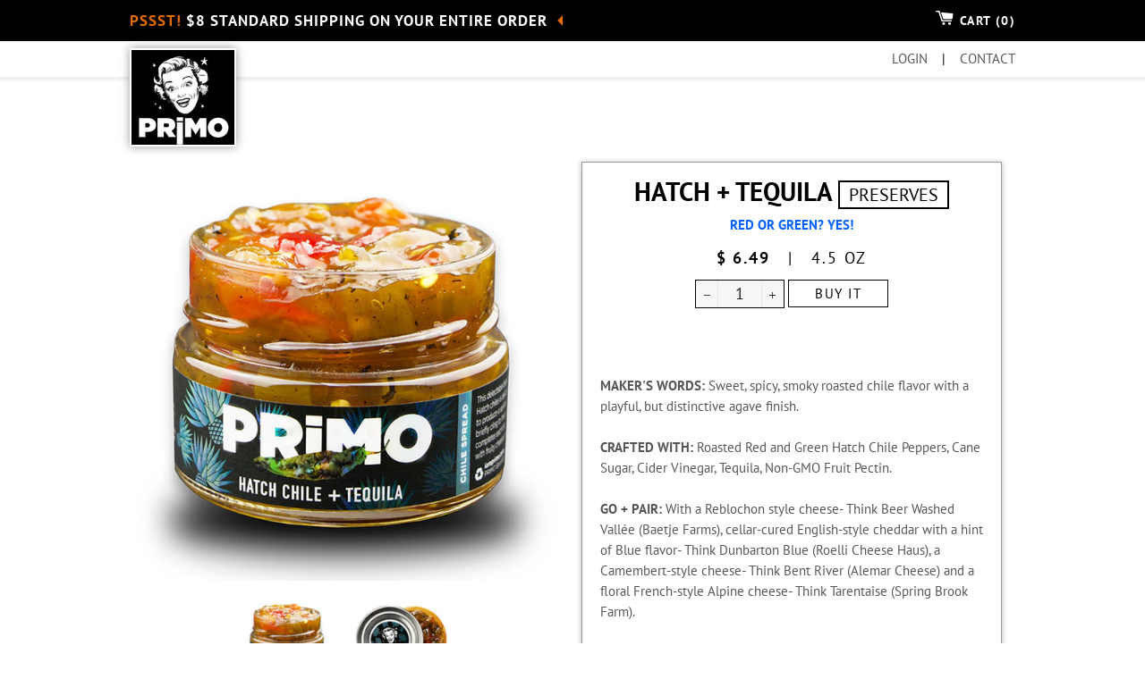

--- FILE ---
content_type: text/html; charset=utf-8
request_url: https://iamprimo.com/products/hatch-tequila
body_size: 17541
content:
<!doctype html>
<html class="no-js" lang="en">
<head>

  <!-- Basic page needs ================================================== -->
  <meta charset="utf-8">
  <meta http-equiv="X-UA-Compatible" content="IE=edge,chrome=1">

  
    <link rel="shortcut icon" href="//iamprimo.com/cdn/shop/files/primo-logo-3x3-bordered_32x32.svg?v=1676509050" type="image/png" />
  

  <!-- Title and description ================================================== -->
  <title>
  Hatch Chile Tequila Preserves &ndash; PRiMO
  </title>

  
  <meta name="description" content="Sweet, spicy, smoky roasted chile flavor with a playful, but distinctive agave finish.">
  

  <!-- Helpers ================================================== -->
  <!-- /snippets/social-meta-tags.liquid -->




<meta property="og:site_name" content="PRiMO">
<meta property="og:url" content="https://yayprimo.com/products/hatch-tequila">
<meta property="og:title" content="HATCH + TEQUILA">
<meta property="og:type" content="product">
<meta property="og:description" content="Sweet, spicy, smoky roasted chile flavor with a playful, but distinctive agave finish.">

  <meta property="og:price:amount" content="6.49">
  <meta property="og:price:currency" content="USD">

<meta property="og:image" content="http://iamprimo.com/cdn/shop/files/hatch-headshot_faire_1200x1200.jpg?v=1757778609"><meta property="og:image" content="http://iamprimo.com/cdn/shop/files/hatch-shopify_1200x1200.jpg?v=1757796590">
<meta property="og:image:secure_url" content="https://iamprimo.com/cdn/shop/files/hatch-headshot_faire_1200x1200.jpg?v=1757778609"><meta property="og:image:secure_url" content="https://iamprimo.com/cdn/shop/files/hatch-shopify_1200x1200.jpg?v=1757796590">


<meta name="twitter:card" content="summary_large_image">
<meta name="twitter:title" content="HATCH + TEQUILA">
<meta name="twitter:description" content="Sweet, spicy, smoky roasted chile flavor with a playful, but distinctive agave finish.">

  <link rel="canonical" href="https://yayprimo.com/products/hatch-tequila">
  <meta name="viewport" content="width=device-width,initial-scale=1,shrink-to-fit=no">
  <meta name="theme-color" content="#000000">

  <!-- CSS ================================================== -->
  <link href="//iamprimo.com/cdn/shop/t/14/assets/timber.scss.css?v=121087105116259832311759333041" rel="stylesheet" type="text/css" media="all" />
  <link href="//iamprimo.com/cdn/shop/t/14/assets/theme.scss.css?v=152657064871335704671759333040" rel="stylesheet" type="text/css" media="all" />
  
  <link rel="stylesheet" href="https://use.typekit.net/fgy5hvm.css" />

  
  <!-- Sections ================================================== -->
  <script>
    window.theme = window.theme || {};
    theme.strings = {
      zoomClose: "Close (Esc)",
      zoomPrev: "Previous (Left arrow key)",
      zoomNext: "Next (Right arrow key)",
      moneyFormat: "$ {{amount}}",
      addressError: "Error looking up that address",
      addressNoResults: "No results for that address",
      addressQueryLimit: "You have exceeded the Google API usage limit. Consider upgrading to a \u003ca href=\"https:\/\/developers.google.com\/maps\/premium\/usage-limits\"\u003ePremium Plan\u003c\/a\u003e.",
      authError: "There was a problem authenticating your Google Maps account.",
      cartEmpty: "Your cart is currently empty.",
      cartCookie: "Enable cookies to use the shopping cart",
      cartSavings: "You're saving [savings]",
      productSlideLabel: "Slide [slide_number] of [slide_max]."
    };
    theme.settings = {
      cartType: "drawer",
      gridType: "collage"
    };
  </script>

  <script src="//iamprimo.com/cdn/shop/t/14/assets/jquery-2.2.3.min.js?v=58211863146907186831678247607" type="text/javascript"></script>

  <script src="//iamprimo.com/cdn/shop/t/14/assets/lazysizes.min.js?v=155223123402716617051678247607" async="async"></script>

  <script src="//iamprimo.com/cdn/shop/t/14/assets/theme.js?v=149141608160914141851678247607" defer="defer"></script>

  <!-- Header hook for plugins ================================================== -->
  <script>window.performance && window.performance.mark && window.performance.mark('shopify.content_for_header.start');</script><meta id="shopify-digital-wallet" name="shopify-digital-wallet" content="/4011669/digital_wallets/dialog">
<meta name="shopify-checkout-api-token" content="6c52ebe435d372a0503eff0eef2b1776">
<meta id="in-context-paypal-metadata" data-shop-id="4011669" data-venmo-supported="false" data-environment="production" data-locale="en_US" data-paypal-v4="true" data-currency="USD">
<link rel="alternate" type="application/json+oembed" href="https://yayprimo.com/products/hatch-tequila.oembed">
<script async="async" src="/checkouts/internal/preloads.js?locale=en-US"></script>
<link rel="preconnect" href="https://shop.app" crossorigin="anonymous">
<script async="async" src="https://shop.app/checkouts/internal/preloads.js?locale=en-US&shop_id=4011669" crossorigin="anonymous"></script>
<script id="apple-pay-shop-capabilities" type="application/json">{"shopId":4011669,"countryCode":"US","currencyCode":"USD","merchantCapabilities":["supports3DS"],"merchantId":"gid:\/\/shopify\/Shop\/4011669","merchantName":"PRiMO","requiredBillingContactFields":["postalAddress","email"],"requiredShippingContactFields":["postalAddress","email"],"shippingType":"shipping","supportedNetworks":["visa","masterCard","amex","discover","elo","jcb"],"total":{"type":"pending","label":"PRiMO","amount":"1.00"},"shopifyPaymentsEnabled":true,"supportsSubscriptions":true}</script>
<script id="shopify-features" type="application/json">{"accessToken":"6c52ebe435d372a0503eff0eef2b1776","betas":["rich-media-storefront-analytics"],"domain":"iamprimo.com","predictiveSearch":true,"shopId":4011669,"locale":"en"}</script>
<script>var Shopify = Shopify || {};
Shopify.shop = "yayprimo.myshopify.com";
Shopify.locale = "en";
Shopify.currency = {"active":"USD","rate":"1.0"};
Shopify.country = "US";
Shopify.theme = {"name":"Dev PRiMO Template - 3\/7","id":132048093361,"schema_name":"Brooklyn","schema_version":"16.0.8","theme_store_id":730,"role":"main"};
Shopify.theme.handle = "null";
Shopify.theme.style = {"id":null,"handle":null};
Shopify.cdnHost = "iamprimo.com/cdn";
Shopify.routes = Shopify.routes || {};
Shopify.routes.root = "/";</script>
<script type="module">!function(o){(o.Shopify=o.Shopify||{}).modules=!0}(window);</script>
<script>!function(o){function n(){var o=[];function n(){o.push(Array.prototype.slice.apply(arguments))}return n.q=o,n}var t=o.Shopify=o.Shopify||{};t.loadFeatures=n(),t.autoloadFeatures=n()}(window);</script>
<script>
  window.ShopifyPay = window.ShopifyPay || {};
  window.ShopifyPay.apiHost = "shop.app\/pay";
  window.ShopifyPay.redirectState = null;
</script>
<script id="shop-js-analytics" type="application/json">{"pageType":"product"}</script>
<script defer="defer" async type="module" src="//iamprimo.com/cdn/shopifycloud/shop-js/modules/v2/client.init-shop-cart-sync_C5BV16lS.en.esm.js"></script>
<script defer="defer" async type="module" src="//iamprimo.com/cdn/shopifycloud/shop-js/modules/v2/chunk.common_CygWptCX.esm.js"></script>
<script type="module">
  await import("//iamprimo.com/cdn/shopifycloud/shop-js/modules/v2/client.init-shop-cart-sync_C5BV16lS.en.esm.js");
await import("//iamprimo.com/cdn/shopifycloud/shop-js/modules/v2/chunk.common_CygWptCX.esm.js");

  window.Shopify.SignInWithShop?.initShopCartSync?.({"fedCMEnabled":true,"windoidEnabled":true});

</script>
<script>
  window.Shopify = window.Shopify || {};
  if (!window.Shopify.featureAssets) window.Shopify.featureAssets = {};
  window.Shopify.featureAssets['shop-js'] = {"shop-cart-sync":["modules/v2/client.shop-cart-sync_ZFArdW7E.en.esm.js","modules/v2/chunk.common_CygWptCX.esm.js"],"init-fed-cm":["modules/v2/client.init-fed-cm_CmiC4vf6.en.esm.js","modules/v2/chunk.common_CygWptCX.esm.js"],"shop-button":["modules/v2/client.shop-button_tlx5R9nI.en.esm.js","modules/v2/chunk.common_CygWptCX.esm.js"],"shop-cash-offers":["modules/v2/client.shop-cash-offers_DOA2yAJr.en.esm.js","modules/v2/chunk.common_CygWptCX.esm.js","modules/v2/chunk.modal_D71HUcav.esm.js"],"init-windoid":["modules/v2/client.init-windoid_sURxWdc1.en.esm.js","modules/v2/chunk.common_CygWptCX.esm.js"],"shop-toast-manager":["modules/v2/client.shop-toast-manager_ClPi3nE9.en.esm.js","modules/v2/chunk.common_CygWptCX.esm.js"],"init-shop-email-lookup-coordinator":["modules/v2/client.init-shop-email-lookup-coordinator_B8hsDcYM.en.esm.js","modules/v2/chunk.common_CygWptCX.esm.js"],"init-shop-cart-sync":["modules/v2/client.init-shop-cart-sync_C5BV16lS.en.esm.js","modules/v2/chunk.common_CygWptCX.esm.js"],"avatar":["modules/v2/client.avatar_BTnouDA3.en.esm.js"],"pay-button":["modules/v2/client.pay-button_FdsNuTd3.en.esm.js","modules/v2/chunk.common_CygWptCX.esm.js"],"init-customer-accounts":["modules/v2/client.init-customer-accounts_DxDtT_ad.en.esm.js","modules/v2/client.shop-login-button_C5VAVYt1.en.esm.js","modules/v2/chunk.common_CygWptCX.esm.js","modules/v2/chunk.modal_D71HUcav.esm.js"],"init-shop-for-new-customer-accounts":["modules/v2/client.init-shop-for-new-customer-accounts_ChsxoAhi.en.esm.js","modules/v2/client.shop-login-button_C5VAVYt1.en.esm.js","modules/v2/chunk.common_CygWptCX.esm.js","modules/v2/chunk.modal_D71HUcav.esm.js"],"shop-login-button":["modules/v2/client.shop-login-button_C5VAVYt1.en.esm.js","modules/v2/chunk.common_CygWptCX.esm.js","modules/v2/chunk.modal_D71HUcav.esm.js"],"init-customer-accounts-sign-up":["modules/v2/client.init-customer-accounts-sign-up_CPSyQ0Tj.en.esm.js","modules/v2/client.shop-login-button_C5VAVYt1.en.esm.js","modules/v2/chunk.common_CygWptCX.esm.js","modules/v2/chunk.modal_D71HUcav.esm.js"],"shop-follow-button":["modules/v2/client.shop-follow-button_Cva4Ekp9.en.esm.js","modules/v2/chunk.common_CygWptCX.esm.js","modules/v2/chunk.modal_D71HUcav.esm.js"],"checkout-modal":["modules/v2/client.checkout-modal_BPM8l0SH.en.esm.js","modules/v2/chunk.common_CygWptCX.esm.js","modules/v2/chunk.modal_D71HUcav.esm.js"],"lead-capture":["modules/v2/client.lead-capture_Bi8yE_yS.en.esm.js","modules/v2/chunk.common_CygWptCX.esm.js","modules/v2/chunk.modal_D71HUcav.esm.js"],"shop-login":["modules/v2/client.shop-login_D6lNrXab.en.esm.js","modules/v2/chunk.common_CygWptCX.esm.js","modules/v2/chunk.modal_D71HUcav.esm.js"],"payment-terms":["modules/v2/client.payment-terms_CZxnsJam.en.esm.js","modules/v2/chunk.common_CygWptCX.esm.js","modules/v2/chunk.modal_D71HUcav.esm.js"]};
</script>
<script id="__st">var __st={"a":4011669,"offset":-25200,"reqid":"25b8a613-32f2-44b9-8c38-8b52b026bd3b-1768816841","pageurl":"iamprimo.com\/products\/hatch-tequila","u":"ce125570b013","p":"product","rtyp":"product","rid":6990165016753};</script>
<script>window.ShopifyPaypalV4VisibilityTracking = true;</script>
<script id="captcha-bootstrap">!function(){'use strict';const t='contact',e='account',n='new_comment',o=[[t,t],['blogs',n],['comments',n],[t,'customer']],c=[[e,'customer_login'],[e,'guest_login'],[e,'recover_customer_password'],[e,'create_customer']],r=t=>t.map((([t,e])=>`form[action*='/${t}']:not([data-nocaptcha='true']) input[name='form_type'][value='${e}']`)).join(','),a=t=>()=>t?[...document.querySelectorAll(t)].map((t=>t.form)):[];function s(){const t=[...o],e=r(t);return a(e)}const i='password',u='form_key',d=['recaptcha-v3-token','g-recaptcha-response','h-captcha-response',i],f=()=>{try{return window.sessionStorage}catch{return}},m='__shopify_v',_=t=>t.elements[u];function p(t,e,n=!1){try{const o=window.sessionStorage,c=JSON.parse(o.getItem(e)),{data:r}=function(t){const{data:e,action:n}=t;return t[m]||n?{data:e,action:n}:{data:t,action:n}}(c);for(const[e,n]of Object.entries(r))t.elements[e]&&(t.elements[e].value=n);n&&o.removeItem(e)}catch(o){console.error('form repopulation failed',{error:o})}}const l='form_type',E='cptcha';function T(t){t.dataset[E]=!0}const w=window,h=w.document,L='Shopify',v='ce_forms',y='captcha';let A=!1;((t,e)=>{const n=(g='f06e6c50-85a8-45c8-87d0-21a2b65856fe',I='https://cdn.shopify.com/shopifycloud/storefront-forms-hcaptcha/ce_storefront_forms_captcha_hcaptcha.v1.5.2.iife.js',D={infoText:'Protected by hCaptcha',privacyText:'Privacy',termsText:'Terms'},(t,e,n)=>{const o=w[L][v],c=o.bindForm;if(c)return c(t,g,e,D).then(n);var r;o.q.push([[t,g,e,D],n]),r=I,A||(h.body.append(Object.assign(h.createElement('script'),{id:'captcha-provider',async:!0,src:r})),A=!0)});var g,I,D;w[L]=w[L]||{},w[L][v]=w[L][v]||{},w[L][v].q=[],w[L][y]=w[L][y]||{},w[L][y].protect=function(t,e){n(t,void 0,e),T(t)},Object.freeze(w[L][y]),function(t,e,n,w,h,L){const[v,y,A,g]=function(t,e,n){const i=e?o:[],u=t?c:[],d=[...i,...u],f=r(d),m=r(i),_=r(d.filter((([t,e])=>n.includes(e))));return[a(f),a(m),a(_),s()]}(w,h,L),I=t=>{const e=t.target;return e instanceof HTMLFormElement?e:e&&e.form},D=t=>v().includes(t);t.addEventListener('submit',(t=>{const e=I(t);if(!e)return;const n=D(e)&&!e.dataset.hcaptchaBound&&!e.dataset.recaptchaBound,o=_(e),c=g().includes(e)&&(!o||!o.value);(n||c)&&t.preventDefault(),c&&!n&&(function(t){try{if(!f())return;!function(t){const e=f();if(!e)return;const n=_(t);if(!n)return;const o=n.value;o&&e.removeItem(o)}(t);const e=Array.from(Array(32),(()=>Math.random().toString(36)[2])).join('');!function(t,e){_(t)||t.append(Object.assign(document.createElement('input'),{type:'hidden',name:u})),t.elements[u].value=e}(t,e),function(t,e){const n=f();if(!n)return;const o=[...t.querySelectorAll(`input[type='${i}']`)].map((({name:t})=>t)),c=[...d,...o],r={};for(const[a,s]of new FormData(t).entries())c.includes(a)||(r[a]=s);n.setItem(e,JSON.stringify({[m]:1,action:t.action,data:r}))}(t,e)}catch(e){console.error('failed to persist form',e)}}(e),e.submit())}));const S=(t,e)=>{t&&!t.dataset[E]&&(n(t,e.some((e=>e===t))),T(t))};for(const o of['focusin','change'])t.addEventListener(o,(t=>{const e=I(t);D(e)&&S(e,y())}));const B=e.get('form_key'),M=e.get(l),P=B&&M;t.addEventListener('DOMContentLoaded',(()=>{const t=y();if(P)for(const e of t)e.elements[l].value===M&&p(e,B);[...new Set([...A(),...v().filter((t=>'true'===t.dataset.shopifyCaptcha))])].forEach((e=>S(e,t)))}))}(h,new URLSearchParams(w.location.search),n,t,e,['guest_login'])})(!0,!0)}();</script>
<script integrity="sha256-4kQ18oKyAcykRKYeNunJcIwy7WH5gtpwJnB7kiuLZ1E=" data-source-attribution="shopify.loadfeatures" defer="defer" src="//iamprimo.com/cdn/shopifycloud/storefront/assets/storefront/load_feature-a0a9edcb.js" crossorigin="anonymous"></script>
<script crossorigin="anonymous" defer="defer" src="//iamprimo.com/cdn/shopifycloud/storefront/assets/shopify_pay/storefront-65b4c6d7.js?v=20250812"></script>
<script data-source-attribution="shopify.dynamic_checkout.dynamic.init">var Shopify=Shopify||{};Shopify.PaymentButton=Shopify.PaymentButton||{isStorefrontPortableWallets:!0,init:function(){window.Shopify.PaymentButton.init=function(){};var t=document.createElement("script");t.src="https://iamprimo.com/cdn/shopifycloud/portable-wallets/latest/portable-wallets.en.js",t.type="module",document.head.appendChild(t)}};
</script>
<script data-source-attribution="shopify.dynamic_checkout.buyer_consent">
  function portableWalletsHideBuyerConsent(e){var t=document.getElementById("shopify-buyer-consent"),n=document.getElementById("shopify-subscription-policy-button");t&&n&&(t.classList.add("hidden"),t.setAttribute("aria-hidden","true"),n.removeEventListener("click",e))}function portableWalletsShowBuyerConsent(e){var t=document.getElementById("shopify-buyer-consent"),n=document.getElementById("shopify-subscription-policy-button");t&&n&&(t.classList.remove("hidden"),t.removeAttribute("aria-hidden"),n.addEventListener("click",e))}window.Shopify?.PaymentButton&&(window.Shopify.PaymentButton.hideBuyerConsent=portableWalletsHideBuyerConsent,window.Shopify.PaymentButton.showBuyerConsent=portableWalletsShowBuyerConsent);
</script>
<script data-source-attribution="shopify.dynamic_checkout.cart.bootstrap">document.addEventListener("DOMContentLoaded",(function(){function t(){return document.querySelector("shopify-accelerated-checkout-cart, shopify-accelerated-checkout")}if(t())Shopify.PaymentButton.init();else{new MutationObserver((function(e,n){t()&&(Shopify.PaymentButton.init(),n.disconnect())})).observe(document.body,{childList:!0,subtree:!0})}}));
</script>
<link id="shopify-accelerated-checkout-styles" rel="stylesheet" media="screen" href="https://iamprimo.com/cdn/shopifycloud/portable-wallets/latest/accelerated-checkout-backwards-compat.css" crossorigin="anonymous">
<style id="shopify-accelerated-checkout-cart">
        #shopify-buyer-consent {
  margin-top: 1em;
  display: inline-block;
  width: 100%;
}

#shopify-buyer-consent.hidden {
  display: none;
}

#shopify-subscription-policy-button {
  background: none;
  border: none;
  padding: 0;
  text-decoration: underline;
  font-size: inherit;
  cursor: pointer;
}

#shopify-subscription-policy-button::before {
  box-shadow: none;
}

      </style>

<script>window.performance && window.performance.mark && window.performance.mark('shopify.content_for_header.end');</script>

  <script src="//iamprimo.com/cdn/shop/t/14/assets/modernizr.min.js?v=21391054748206432451678247607" type="text/javascript"></script>

  
  

<link href="https://monorail-edge.shopifysvc.com" rel="dns-prefetch">
<script>(function(){if ("sendBeacon" in navigator && "performance" in window) {try {var session_token_from_headers = performance.getEntriesByType('navigation')[0].serverTiming.find(x => x.name == '_s').description;} catch {var session_token_from_headers = undefined;}var session_cookie_matches = document.cookie.match(/_shopify_s=([^;]*)/);var session_token_from_cookie = session_cookie_matches && session_cookie_matches.length === 2 ? session_cookie_matches[1] : "";var session_token = session_token_from_headers || session_token_from_cookie || "";function handle_abandonment_event(e) {var entries = performance.getEntries().filter(function(entry) {return /monorail-edge.shopifysvc.com/.test(entry.name);});if (!window.abandonment_tracked && entries.length === 0) {window.abandonment_tracked = true;var currentMs = Date.now();var navigation_start = performance.timing.navigationStart;var payload = {shop_id: 4011669,url: window.location.href,navigation_start,duration: currentMs - navigation_start,session_token,page_type: "product"};window.navigator.sendBeacon("https://monorail-edge.shopifysvc.com/v1/produce", JSON.stringify({schema_id: "online_store_buyer_site_abandonment/1.1",payload: payload,metadata: {event_created_at_ms: currentMs,event_sent_at_ms: currentMs}}));}}window.addEventListener('pagehide', handle_abandonment_event);}}());</script>
<script id="web-pixels-manager-setup">(function e(e,d,r,n,o){if(void 0===o&&(o={}),!Boolean(null===(a=null===(i=window.Shopify)||void 0===i?void 0:i.analytics)||void 0===a?void 0:a.replayQueue)){var i,a;window.Shopify=window.Shopify||{};var t=window.Shopify;t.analytics=t.analytics||{};var s=t.analytics;s.replayQueue=[],s.publish=function(e,d,r){return s.replayQueue.push([e,d,r]),!0};try{self.performance.mark("wpm:start")}catch(e){}var l=function(){var e={modern:/Edge?\/(1{2}[4-9]|1[2-9]\d|[2-9]\d{2}|\d{4,})\.\d+(\.\d+|)|Firefox\/(1{2}[4-9]|1[2-9]\d|[2-9]\d{2}|\d{4,})\.\d+(\.\d+|)|Chrom(ium|e)\/(9{2}|\d{3,})\.\d+(\.\d+|)|(Maci|X1{2}).+ Version\/(15\.\d+|(1[6-9]|[2-9]\d|\d{3,})\.\d+)([,.]\d+|)( \(\w+\)|)( Mobile\/\w+|) Safari\/|Chrome.+OPR\/(9{2}|\d{3,})\.\d+\.\d+|(CPU[ +]OS|iPhone[ +]OS|CPU[ +]iPhone|CPU IPhone OS|CPU iPad OS)[ +]+(15[._]\d+|(1[6-9]|[2-9]\d|\d{3,})[._]\d+)([._]\d+|)|Android:?[ /-](13[3-9]|1[4-9]\d|[2-9]\d{2}|\d{4,})(\.\d+|)(\.\d+|)|Android.+Firefox\/(13[5-9]|1[4-9]\d|[2-9]\d{2}|\d{4,})\.\d+(\.\d+|)|Android.+Chrom(ium|e)\/(13[3-9]|1[4-9]\d|[2-9]\d{2}|\d{4,})\.\d+(\.\d+|)|SamsungBrowser\/([2-9]\d|\d{3,})\.\d+/,legacy:/Edge?\/(1[6-9]|[2-9]\d|\d{3,})\.\d+(\.\d+|)|Firefox\/(5[4-9]|[6-9]\d|\d{3,})\.\d+(\.\d+|)|Chrom(ium|e)\/(5[1-9]|[6-9]\d|\d{3,})\.\d+(\.\d+|)([\d.]+$|.*Safari\/(?![\d.]+ Edge\/[\d.]+$))|(Maci|X1{2}).+ Version\/(10\.\d+|(1[1-9]|[2-9]\d|\d{3,})\.\d+)([,.]\d+|)( \(\w+\)|)( Mobile\/\w+|) Safari\/|Chrome.+OPR\/(3[89]|[4-9]\d|\d{3,})\.\d+\.\d+|(CPU[ +]OS|iPhone[ +]OS|CPU[ +]iPhone|CPU IPhone OS|CPU iPad OS)[ +]+(10[._]\d+|(1[1-9]|[2-9]\d|\d{3,})[._]\d+)([._]\d+|)|Android:?[ /-](13[3-9]|1[4-9]\d|[2-9]\d{2}|\d{4,})(\.\d+|)(\.\d+|)|Mobile Safari.+OPR\/([89]\d|\d{3,})\.\d+\.\d+|Android.+Firefox\/(13[5-9]|1[4-9]\d|[2-9]\d{2}|\d{4,})\.\d+(\.\d+|)|Android.+Chrom(ium|e)\/(13[3-9]|1[4-9]\d|[2-9]\d{2}|\d{4,})\.\d+(\.\d+|)|Android.+(UC? ?Browser|UCWEB|U3)[ /]?(15\.([5-9]|\d{2,})|(1[6-9]|[2-9]\d|\d{3,})\.\d+)\.\d+|SamsungBrowser\/(5\.\d+|([6-9]|\d{2,})\.\d+)|Android.+MQ{2}Browser\/(14(\.(9|\d{2,})|)|(1[5-9]|[2-9]\d|\d{3,})(\.\d+|))(\.\d+|)|K[Aa][Ii]OS\/(3\.\d+|([4-9]|\d{2,})\.\d+)(\.\d+|)/},d=e.modern,r=e.legacy,n=navigator.userAgent;return n.match(d)?"modern":n.match(r)?"legacy":"unknown"}(),u="modern"===l?"modern":"legacy",c=(null!=n?n:{modern:"",legacy:""})[u],f=function(e){return[e.baseUrl,"/wpm","/b",e.hashVersion,"modern"===e.buildTarget?"m":"l",".js"].join("")}({baseUrl:d,hashVersion:r,buildTarget:u}),m=function(e){var d=e.version,r=e.bundleTarget,n=e.surface,o=e.pageUrl,i=e.monorailEndpoint;return{emit:function(e){var a=e.status,t=e.errorMsg,s=(new Date).getTime(),l=JSON.stringify({metadata:{event_sent_at_ms:s},events:[{schema_id:"web_pixels_manager_load/3.1",payload:{version:d,bundle_target:r,page_url:o,status:a,surface:n,error_msg:t},metadata:{event_created_at_ms:s}}]});if(!i)return console&&console.warn&&console.warn("[Web Pixels Manager] No Monorail endpoint provided, skipping logging."),!1;try{return self.navigator.sendBeacon.bind(self.navigator)(i,l)}catch(e){}var u=new XMLHttpRequest;try{return u.open("POST",i,!0),u.setRequestHeader("Content-Type","text/plain"),u.send(l),!0}catch(e){return console&&console.warn&&console.warn("[Web Pixels Manager] Got an unhandled error while logging to Monorail."),!1}}}}({version:r,bundleTarget:l,surface:e.surface,pageUrl:self.location.href,monorailEndpoint:e.monorailEndpoint});try{o.browserTarget=l,function(e){var d=e.src,r=e.async,n=void 0===r||r,o=e.onload,i=e.onerror,a=e.sri,t=e.scriptDataAttributes,s=void 0===t?{}:t,l=document.createElement("script"),u=document.querySelector("head"),c=document.querySelector("body");if(l.async=n,l.src=d,a&&(l.integrity=a,l.crossOrigin="anonymous"),s)for(var f in s)if(Object.prototype.hasOwnProperty.call(s,f))try{l.dataset[f]=s[f]}catch(e){}if(o&&l.addEventListener("load",o),i&&l.addEventListener("error",i),u)u.appendChild(l);else{if(!c)throw new Error("Did not find a head or body element to append the script");c.appendChild(l)}}({src:f,async:!0,onload:function(){if(!function(){var e,d;return Boolean(null===(d=null===(e=window.Shopify)||void 0===e?void 0:e.analytics)||void 0===d?void 0:d.initialized)}()){var d=window.webPixelsManager.init(e)||void 0;if(d){var r=window.Shopify.analytics;r.replayQueue.forEach((function(e){var r=e[0],n=e[1],o=e[2];d.publishCustomEvent(r,n,o)})),r.replayQueue=[],r.publish=d.publishCustomEvent,r.visitor=d.visitor,r.initialized=!0}}},onerror:function(){return m.emit({status:"failed",errorMsg:"".concat(f," has failed to load")})},sri:function(e){var d=/^sha384-[A-Za-z0-9+/=]+$/;return"string"==typeof e&&d.test(e)}(c)?c:"",scriptDataAttributes:o}),m.emit({status:"loading"})}catch(e){m.emit({status:"failed",errorMsg:(null==e?void 0:e.message)||"Unknown error"})}}})({shopId: 4011669,storefrontBaseUrl: "https://yayprimo.com",extensionsBaseUrl: "https://extensions.shopifycdn.com/cdn/shopifycloud/web-pixels-manager",monorailEndpoint: "https://monorail-edge.shopifysvc.com/unstable/produce_batch",surface: "storefront-renderer",enabledBetaFlags: ["2dca8a86"],webPixelsConfigList: [{"id":"80380081","eventPayloadVersion":"v1","runtimeContext":"LAX","scriptVersion":"1","type":"CUSTOM","privacyPurposes":["ANALYTICS"],"name":"Google Analytics tag (migrated)"},{"id":"shopify-app-pixel","configuration":"{}","eventPayloadVersion":"v1","runtimeContext":"STRICT","scriptVersion":"0450","apiClientId":"shopify-pixel","type":"APP","privacyPurposes":["ANALYTICS","MARKETING"]},{"id":"shopify-custom-pixel","eventPayloadVersion":"v1","runtimeContext":"LAX","scriptVersion":"0450","apiClientId":"shopify-pixel","type":"CUSTOM","privacyPurposes":["ANALYTICS","MARKETING"]}],isMerchantRequest: false,initData: {"shop":{"name":"PRiMO","paymentSettings":{"currencyCode":"USD"},"myshopifyDomain":"yayprimo.myshopify.com","countryCode":"US","storefrontUrl":"https:\/\/yayprimo.com"},"customer":null,"cart":null,"checkout":null,"productVariants":[{"price":{"amount":6.49,"currencyCode":"USD"},"product":{"title":"HATCH + TEQUILA","vendor":"PRiMO","id":"6990165016753","untranslatedTitle":"HATCH + TEQUILA","url":"\/products\/hatch-tequila","type":"Preserves"},"id":"40916215890097","image":{"src":"\/\/iamprimo.com\/cdn\/shop\/files\/hatch-headshot_faire.jpg?v=1757778609"},"sku":null,"title":"4.5 OZ","untranslatedTitle":"4.5 OZ"}],"purchasingCompany":null},},"https://iamprimo.com/cdn","fcfee988w5aeb613cpc8e4bc33m6693e112",{"modern":"","legacy":""},{"shopId":"4011669","storefrontBaseUrl":"https:\/\/yayprimo.com","extensionBaseUrl":"https:\/\/extensions.shopifycdn.com\/cdn\/shopifycloud\/web-pixels-manager","surface":"storefront-renderer","enabledBetaFlags":"[\"2dca8a86\"]","isMerchantRequest":"false","hashVersion":"fcfee988w5aeb613cpc8e4bc33m6693e112","publish":"custom","events":"[[\"page_viewed\",{}],[\"product_viewed\",{\"productVariant\":{\"price\":{\"amount\":6.49,\"currencyCode\":\"USD\"},\"product\":{\"title\":\"HATCH + TEQUILA\",\"vendor\":\"PRiMO\",\"id\":\"6990165016753\",\"untranslatedTitle\":\"HATCH + TEQUILA\",\"url\":\"\/products\/hatch-tequila\",\"type\":\"Preserves\"},\"id\":\"40916215890097\",\"image\":{\"src\":\"\/\/iamprimo.com\/cdn\/shop\/files\/hatch-headshot_faire.jpg?v=1757778609\"},\"sku\":null,\"title\":\"4.5 OZ\",\"untranslatedTitle\":\"4.5 OZ\"}}]]"});</script><script>
  window.ShopifyAnalytics = window.ShopifyAnalytics || {};
  window.ShopifyAnalytics.meta = window.ShopifyAnalytics.meta || {};
  window.ShopifyAnalytics.meta.currency = 'USD';
  var meta = {"product":{"id":6990165016753,"gid":"gid:\/\/shopify\/Product\/6990165016753","vendor":"PRiMO","type":"Preserves","handle":"hatch-tequila","variants":[{"id":40916215890097,"price":649,"name":"HATCH + TEQUILA - 4.5 OZ","public_title":"4.5 OZ","sku":null}],"remote":false},"page":{"pageType":"product","resourceType":"product","resourceId":6990165016753,"requestId":"25b8a613-32f2-44b9-8c38-8b52b026bd3b-1768816841"}};
  for (var attr in meta) {
    window.ShopifyAnalytics.meta[attr] = meta[attr];
  }
</script>
<script class="analytics">
  (function () {
    var customDocumentWrite = function(content) {
      var jquery = null;

      if (window.jQuery) {
        jquery = window.jQuery;
      } else if (window.Checkout && window.Checkout.$) {
        jquery = window.Checkout.$;
      }

      if (jquery) {
        jquery('body').append(content);
      }
    };

    var hasLoggedConversion = function(token) {
      if (token) {
        return document.cookie.indexOf('loggedConversion=' + token) !== -1;
      }
      return false;
    }

    var setCookieIfConversion = function(token) {
      if (token) {
        var twoMonthsFromNow = new Date(Date.now());
        twoMonthsFromNow.setMonth(twoMonthsFromNow.getMonth() + 2);

        document.cookie = 'loggedConversion=' + token + '; expires=' + twoMonthsFromNow;
      }
    }

    var trekkie = window.ShopifyAnalytics.lib = window.trekkie = window.trekkie || [];
    if (trekkie.integrations) {
      return;
    }
    trekkie.methods = [
      'identify',
      'page',
      'ready',
      'track',
      'trackForm',
      'trackLink'
    ];
    trekkie.factory = function(method) {
      return function() {
        var args = Array.prototype.slice.call(arguments);
        args.unshift(method);
        trekkie.push(args);
        return trekkie;
      };
    };
    for (var i = 0; i < trekkie.methods.length; i++) {
      var key = trekkie.methods[i];
      trekkie[key] = trekkie.factory(key);
    }
    trekkie.load = function(config) {
      trekkie.config = config || {};
      trekkie.config.initialDocumentCookie = document.cookie;
      var first = document.getElementsByTagName('script')[0];
      var script = document.createElement('script');
      script.type = 'text/javascript';
      script.onerror = function(e) {
        var scriptFallback = document.createElement('script');
        scriptFallback.type = 'text/javascript';
        scriptFallback.onerror = function(error) {
                var Monorail = {
      produce: function produce(monorailDomain, schemaId, payload) {
        var currentMs = new Date().getTime();
        var event = {
          schema_id: schemaId,
          payload: payload,
          metadata: {
            event_created_at_ms: currentMs,
            event_sent_at_ms: currentMs
          }
        };
        return Monorail.sendRequest("https://" + monorailDomain + "/v1/produce", JSON.stringify(event));
      },
      sendRequest: function sendRequest(endpointUrl, payload) {
        // Try the sendBeacon API
        if (window && window.navigator && typeof window.navigator.sendBeacon === 'function' && typeof window.Blob === 'function' && !Monorail.isIos12()) {
          var blobData = new window.Blob([payload], {
            type: 'text/plain'
          });

          if (window.navigator.sendBeacon(endpointUrl, blobData)) {
            return true;
          } // sendBeacon was not successful

        } // XHR beacon

        var xhr = new XMLHttpRequest();

        try {
          xhr.open('POST', endpointUrl);
          xhr.setRequestHeader('Content-Type', 'text/plain');
          xhr.send(payload);
        } catch (e) {
          console.log(e);
        }

        return false;
      },
      isIos12: function isIos12() {
        return window.navigator.userAgent.lastIndexOf('iPhone; CPU iPhone OS 12_') !== -1 || window.navigator.userAgent.lastIndexOf('iPad; CPU OS 12_') !== -1;
      }
    };
    Monorail.produce('monorail-edge.shopifysvc.com',
      'trekkie_storefront_load_errors/1.1',
      {shop_id: 4011669,
      theme_id: 132048093361,
      app_name: "storefront",
      context_url: window.location.href,
      source_url: "//iamprimo.com/cdn/s/trekkie.storefront.cd680fe47e6c39ca5d5df5f0a32d569bc48c0f27.min.js"});

        };
        scriptFallback.async = true;
        scriptFallback.src = '//iamprimo.com/cdn/s/trekkie.storefront.cd680fe47e6c39ca5d5df5f0a32d569bc48c0f27.min.js';
        first.parentNode.insertBefore(scriptFallback, first);
      };
      script.async = true;
      script.src = '//iamprimo.com/cdn/s/trekkie.storefront.cd680fe47e6c39ca5d5df5f0a32d569bc48c0f27.min.js';
      first.parentNode.insertBefore(script, first);
    };
    trekkie.load(
      {"Trekkie":{"appName":"storefront","development":false,"defaultAttributes":{"shopId":4011669,"isMerchantRequest":null,"themeId":132048093361,"themeCityHash":"15549581597203795939","contentLanguage":"en","currency":"USD","eventMetadataId":"9b303b05-acf4-4083-82d5-eed10429600d"},"isServerSideCookieWritingEnabled":true,"monorailRegion":"shop_domain","enabledBetaFlags":["65f19447"]},"Session Attribution":{},"S2S":{"facebookCapiEnabled":false,"source":"trekkie-storefront-renderer","apiClientId":580111}}
    );

    var loaded = false;
    trekkie.ready(function() {
      if (loaded) return;
      loaded = true;

      window.ShopifyAnalytics.lib = window.trekkie;

      var originalDocumentWrite = document.write;
      document.write = customDocumentWrite;
      try { window.ShopifyAnalytics.merchantGoogleAnalytics.call(this); } catch(error) {};
      document.write = originalDocumentWrite;

      window.ShopifyAnalytics.lib.page(null,{"pageType":"product","resourceType":"product","resourceId":6990165016753,"requestId":"25b8a613-32f2-44b9-8c38-8b52b026bd3b-1768816841","shopifyEmitted":true});

      var match = window.location.pathname.match(/checkouts\/(.+)\/(thank_you|post_purchase)/)
      var token = match? match[1]: undefined;
      if (!hasLoggedConversion(token)) {
        setCookieIfConversion(token);
        window.ShopifyAnalytics.lib.track("Viewed Product",{"currency":"USD","variantId":40916215890097,"productId":6990165016753,"productGid":"gid:\/\/shopify\/Product\/6990165016753","name":"HATCH + TEQUILA - 4.5 OZ","price":"6.49","sku":null,"brand":"PRiMO","variant":"4.5 OZ","category":"Preserves","nonInteraction":true,"remote":false},undefined,undefined,{"shopifyEmitted":true});
      window.ShopifyAnalytics.lib.track("monorail:\/\/trekkie_storefront_viewed_product\/1.1",{"currency":"USD","variantId":40916215890097,"productId":6990165016753,"productGid":"gid:\/\/shopify\/Product\/6990165016753","name":"HATCH + TEQUILA - 4.5 OZ","price":"6.49","sku":null,"brand":"PRiMO","variant":"4.5 OZ","category":"Preserves","nonInteraction":true,"remote":false,"referer":"https:\/\/iamprimo.com\/products\/hatch-tequila"});
      }
    });


        var eventsListenerScript = document.createElement('script');
        eventsListenerScript.async = true;
        eventsListenerScript.src = "//iamprimo.com/cdn/shopifycloud/storefront/assets/shop_events_listener-3da45d37.js";
        document.getElementsByTagName('head')[0].appendChild(eventsListenerScript);

})();</script>
  <script>
  if (!window.ga || (window.ga && typeof window.ga !== 'function')) {
    window.ga = function ga() {
      (window.ga.q = window.ga.q || []).push(arguments);
      if (window.Shopify && window.Shopify.analytics && typeof window.Shopify.analytics.publish === 'function') {
        window.Shopify.analytics.publish("ga_stub_called", {}, {sendTo: "google_osp_migration"});
      }
      console.error("Shopify's Google Analytics stub called with:", Array.from(arguments), "\nSee https://help.shopify.com/manual/promoting-marketing/pixels/pixel-migration#google for more information.");
    };
    if (window.Shopify && window.Shopify.analytics && typeof window.Shopify.analytics.publish === 'function') {
      window.Shopify.analytics.publish("ga_stub_initialized", {}, {sendTo: "google_osp_migration"});
    }
  }
</script>
<script
  defer
  src="https://iamprimo.com/cdn/shopifycloud/perf-kit/shopify-perf-kit-3.0.4.min.js"
  data-application="storefront-renderer"
  data-shop-id="4011669"
  data-render-region="gcp-us-central1"
  data-page-type="product"
  data-theme-instance-id="132048093361"
  data-theme-name="Brooklyn"
  data-theme-version="16.0.8"
  data-monorail-region="shop_domain"
  data-resource-timing-sampling-rate="10"
  data-shs="true"
  data-shs-beacon="true"
  data-shs-export-with-fetch="true"
  data-shs-logs-sample-rate="1"
  data-shs-beacon-endpoint="https://iamprimo.com/api/collect"
></script>
</head>


<body id="hatch-chile-tequila-preserves" class="template-product">

  <div id="shopify-section-header" class="shopify-section"><style data-shopify>.header-wrapper .site-nav__link,
  .header-wrapper .site-header__logo a,
  .header-wrapper .site-nav__dropdown-link,
  .header-wrapper .site-nav--has-dropdown > a.nav-focus,
  .header-wrapper .site-nav--has-dropdown.nav-hover > a,
  .header-wrapper .site-nav--has-dropdown:hover > a {
    color: #000000;
  }

  .header-wrapper .site-header__logo a:hover,
  .header-wrapper .site-header__logo a:focus,
  .header-wrapper .site-nav__link:hover,
  .header-wrapper .site-nav__link:focus,
  .header-wrapper .site-nav--has-dropdown a:hover,
  .header-wrapper .site-nav--has-dropdown > a.nav-focus:hover,
  .header-wrapper .site-nav--has-dropdown > a.nav-focus:focus,
  .header-wrapper .site-nav--has-dropdown .site-nav__link:hover,
  .header-wrapper .site-nav--has-dropdown .site-nav__link:focus,
  .header-wrapper .site-nav--has-dropdown.nav-hover > a:hover,
  .header-wrapper .site-nav__dropdown a:focus {
    color: rgba(0, 0, 0, 0.75);
  }

  .header-wrapper .burger-icon,
  .header-wrapper .site-nav--has-dropdown:hover > a:before,
  .header-wrapper .site-nav--has-dropdown > a.nav-focus:before,
  .header-wrapper .site-nav--has-dropdown.nav-hover > a:before {
    background: #000000;
  }

  .header-wrapper .site-nav__link:hover .burger-icon {
    background: rgba(0, 0, 0, 0.75);
  }

  .site-header__logo img {
    max-width: 115px;
  }

  @media screen and (max-width: 768px) {
    .site-header__logo img {
      max-width: 100%;
    }
  }</style><div data-section-id="header" data-section-type="header-section" data-template="product">
  <div id="NavDrawer" class="drawer drawer--left">
      <div class="drawer__inner drawer-left__inner">

    

    <ul class="mobile-nav">
      
      
      <li class="mobile-nav__spacer"></li>

      
      
        
          <li class="mobile-nav__item mobile-nav__item--secondary">
            <a href="/account/login" id="customer_login_link">Log In</a>
          </li>
          <li class="mobile-nav__item mobile-nav__item--secondary">
            <a href="/account/register" id="customer_register_link">Create Account</a>
          </li>
        
      
      
    </ul>
    <!-- //mobile-nav -->
  </div>


  </div>
  <div class="header-container drawer__header-container">
    <div class="header-wrapper" data-header-wrapper>
      
        
          <style>
            .announcement-bar {
              background-color: #000000;
            }

            .announcement-bar--link:hover {
              

              
                
                background-color: #292929;
              
            }

            .announcement-bar__message {
              color: #ffffff;
            }
          </style>
		
          <div class="announcement-bar">
			      <div class="wrapper" style="padding-left:0px;">
              <div style="display:inline-block; float:left; font-weight: bold;" class="announcement-bar__message">
            	  <span style="color: #e46c00;">Pssst!</span> $8 Standard Shipping on your entire order <div class="arrow-left"></div> 
              </div>
              <div style="width: 20%; display: inline-block; float:right; text-align:right; font-weight: bold;">
                <a href="/cart" class="site-nav__link site-nav__link--icon cart-link js-drawer-open-button-right" aria-controls="CartDrawer" style="padding: 5px 0 0 0; font-weight: bold;">
                  <span class="icon icon-cart" aria-hidden="true"></span> CART (0)
                </a>
              </div>
              <div class="clearfix"></div>
            </div>
          </div>
          <div class="clearfix"></div>

      	  <div style="width: 100%; height: 40px; background: #fff;">
            <div class="wrapper">
              <p style="text-align: right; color: #000; line-height: 40px;">
                
                  <a href="/account">
                    LOGIN
                  </a>
                
                &nbsp;&nbsp;&nbsp;|&nbsp;&nbsp;&nbsp; 
                <a href="mailto:info@yayprimo.com">CONTACT</a>
              </p>
            </div>
      	  </div>

        
      

      <header class="site-header" role="banner" data-transparent-header="true">
        <div class="wrapper">
          <div class="grid--full grid--table">
            <div class="grid__item large--one-third medium-down--one-half">
              
              
                <div class="h1 site-header__logo large--left" itemscope itemtype="http://schema.org/Organization">
              
                

                <a href="/" itemprop="url" class="site-header__logo-link">
                  
                    <img class="site-header__logo-image" src="//iamprimo.com/cdn/shop/files/primo-logo2_115x.jpg?v=1613758458" srcset="//iamprimo.com/cdn/shop/files/primo-logo2_115x.jpg?v=1613758458 1x, //iamprimo.com/cdn/shop/files/primo-logo2_115x@2x.jpg?v=1613758458 2x" alt="PRiMO" itemprop="logo">

                    
                  
                </a>
              
                </div>
              
            </div>
            <nav class="grid__item large--two-thirds large--text-right medium-down--hide" role="navigation">
              
              <!-- begin site-nav -->
              <ul class="site-nav" id="AccessibleNav">
                

                

              </ul>
              <!-- //site-nav -->
            </nav>
          </div>

        </div>
      </header>
    </div>
  </div>
</div>




</div>

  <div id="CartDrawer" class="drawer drawer--right drawer--has-fixed-footer">
    <div class="drawer__fixed-header">
      <div class="drawer__header">
        <div class="drawer__title">MY CART</div>
        <div class="drawer__close">
          <button type="button" class="icon-fallback-text drawer__close-button js-drawer-close">
            <span class="icon icon-x" aria-hidden="true"></span>
            <span class="fallback-text">Close Cart</span>
          </button>
        </div>
      </div>
    </div>
    <div class="drawer__inner">
      <div id="CartContainer" class="drawer__cart"></div>
    </div>
  </div>

  <div id="PageContainer" class="page-container">
    <main class="main-content" role="main">
      
        <div class="wrapper">
      
        <!-- /templates/product.liquid -->


<div id="shopify-section-product-template" class="shopify-section"><!-- /templates/product.liquid --><div itemscope itemtype="http://schema.org/Product" id="ProductSection--product-template"
  data-section-id="product-template"
  data-section-type="product-template"
  data-image-zoom-type="false"
  data-enable-history-state="true"
  data-stacked-layout="false"
  >

    <meta itemprop="url" content="https://yayprimo.com/products/hatch-tequila">
    <meta itemprop="image" content="//iamprimo.com/cdn/shop/files/hatch-headshot_faire_grande.jpg?v=1757778609">

    
    

    
    
<div class="grid product-single">
      <div class="grid__item large--six-twelfths medium--six-twelfths text-center">
        <div id="ProductMediaGroup-product-template" class="product-single__media-group-wrapper" data-product-single-media-group-wrapper>
          <div class="product-single__media-group product-single__media-group--single-xr" data-product-single-media-group>
            

<div class="product-single__media-flex-wrapper" data-slick-media-label="Load image into Gallery viewer, HATCH + TEQUILA
" data-product-single-media-flex-wrapper>
                <div class="product-single__media-flex">






<div id="ProductMediaWrapper-product-template-31877817401521" class="product-single__media-wrapper "



data-product-single-media-wrapper
data-media-id="product-template-31877817401521"
tabindex="-1">
  
    <style>
  

  @media screen and (min-width: 591px) { 
    .product-single__media-product-template-31877817401521 {
      max-width: 575px;
      max-height: 561.8892508143322px;
    }
    #ProductMediaWrapper-product-template-31877817401521 {
      max-width: 575px;
    }
   } 

  
    
    @media screen and (max-width: 590px) {
      .product-single__media-product-template-31877817401521 {
        max-width: 590px;
      }
      #ProductMediaWrapper-product-template-31877817401521 {
        max-width: 590px;
      }
    }
  
</style>

    <div class="product-single__media" style="padding-top:97.71986970684038%;">
      
      <img class="mfp-image lazyload product-single__media-product-template-31877817401521"
        src="//iamprimo.com/cdn/shop/files/hatch-headshot_faire_300x300.jpg?v=1757778609"
        data-src="//iamprimo.com/cdn/shop/files/hatch-headshot_faire_{width}x.jpg?v=1757778609"
        data-widths="[180, 360, 590, 720, 900, 1080, 1296, 1512, 1728, 2048]"
        data-aspectratio="1.0233333333333334"
        data-sizes="auto"
        
        data-media-id="31877817401521"
        alt="HATCH + TEQUILA">
    </div>
  
  <noscript>
    <img class="product-single__media" src="//iamprimo.com/cdn/shop/files/hatch-headshot_faire.jpg?v=1757778609"
      alt="HATCH + TEQUILA">
  </noscript>
</div>

                  
                </div>
              </div><div class="product-single__media-flex-wrapper" data-slick-media-label="Load image into Gallery viewer, HATCH + TEQUILA
" data-product-single-media-flex-wrapper>
                <div class="product-single__media-flex">






<div id="ProductMediaWrapper-product-template-31878830555313" class="product-single__media-wrapper  hide"



data-product-single-media-wrapper
data-media-id="product-template-31878830555313"
tabindex="-1">
  
    <style>
  

  @media screen and (min-width: 591px) { 
    .product-single__media-product-template-31878830555313 {
      max-width: 575px;
      max-height: 561.8892508143322px;
    }
    #ProductMediaWrapper-product-template-31878830555313 {
      max-width: 575px;
    }
   } 

  
    
    @media screen and (max-width: 590px) {
      .product-single__media-product-template-31878830555313 {
        max-width: 590px;
      }
      #ProductMediaWrapper-product-template-31878830555313 {
        max-width: 590px;
      }
    }
  
</style>

    <div class="product-single__media" style="padding-top:97.71986970684038%;">
      
      <img class="mfp-image lazyload product-single__media-product-template-31878830555313"
        src="//iamprimo.com/cdn/shop/files/hatch-shopify_300x300.jpg?v=1757796590"
        data-src="//iamprimo.com/cdn/shop/files/hatch-shopify_{width}x.jpg?v=1757796590"
        data-widths="[180, 360, 590, 720, 900, 1080, 1296, 1512, 1728, 2048]"
        data-aspectratio="1.0233333333333334"
        data-sizes="auto"
        
        data-media-id="31878830555313"
        alt="HATCH + TEQUILA">
    </div>
  
  <noscript>
    <img class="product-single__media" src="//iamprimo.com/cdn/shop/files/hatch-shopify.jpg?v=1757796590"
      alt="HATCH + TEQUILA">
  </noscript>
</div>

                  
                </div>
              </div></div>

          

            <ul class="product-single__thumbnails small--hide grid-uniform" data-product-thumbnails>
              
                
                  <li class="grid__item medium--one-third large--one-quarter product-single__media-wrapper" style="float:none; display:inline-block;"><a href="//iamprimo.com/cdn/shop/files/hatch-headshot_faire_grande.jpg?v=1757778609" class="product-single__thumbnail active-thumb" data-media-id="product-template-31877817401521" data-product-thumbnail>
                      <img class="product-single__thumb" src="//iamprimo.com/cdn/shop/files/hatch-headshot_faire_120x.jpg?v=1757778609" alt="Load image into Gallery viewer, HATCH + TEQUILA
">
                    </a>
                  </li>
                
              
                
                  <li class="grid__item medium--one-third large--one-quarter product-single__media-wrapper" style="float:none; display:inline-block;"><a href="//iamprimo.com/cdn/shop/files/hatch-shopify_grande.jpg?v=1757796590" class="product-single__thumbnail" data-media-id="product-template-31878830555313" data-product-thumbnail>
                      <img class="product-single__thumb" src="//iamprimo.com/cdn/shop/files/hatch-shopify_120x.jpg?v=1757796590" alt="Load image into Gallery viewer, HATCH + TEQUILA
">
                    </a>
                  </li>
                
              
            </ul>
          
          <div class="slick__controls slick-slider">
            <button class="slick__arrow slick__arrow--previous" aria-label="Previous slide" data-slick-previous>
              <span class="icon icon-slide-prev" aria-hidden="true"></span>
            </button>
            <button class="slick__arrow slick__arrow--next" aria-label="Next slide" data-slick-next>
              <span class="icon icon-slide-next" aria-hidden="true"></span>
            </button>
            <div class="slick__dots-wrapper" data-slick-dots>
            </div>
          </div>
        </div>
        
          <!-- /snippets/social-sharing.liquid -->


<div class="social-sharing clean">

  
    <a target="_blank" href="//www.facebook.com/sharer.php?u=https://yayprimo.com/products/hatch-tequila" class="share-facebook" title="Share on Facebook">
      <span class="icon icon-facebook" aria-hidden="true"></span>
      <span class="share-title" aria-hidden="true">Share</span>
      <span class="visually-hidden">Share on Facebook</span>
    </a>
  

  
    <a target="_blank" href="//twitter.com/share?text=HATCH%20+%20TEQUILA&amp;url=https://yayprimo.com/products/hatch-tequila" class="share-twitter" title="Tweet on Twitter">
      <span class="icon icon-twitter" aria-hidden="true"></span>
      <span class="share-title" aria-hidden="true">Tweet</span>
      <span class="visually-hidden">Tweet on Twitter</span>
    </a>
  

  
    <a target="_blank" href="//pinterest.com/pin/create/button/?url=https://yayprimo.com/products/hatch-tequila&amp;media=//iamprimo.com/cdn/shop/files/hatch-headshot_faire_1024x1024.jpg?v=1757778609&amp;description=HATCH%20+%20TEQUILA" class="share-pinterest" title="Pin on Pinterest">
      <span class="icon icon-pinterest" aria-hidden="true"></span>
      <span class="share-title" aria-hidden="true">Pin it</span>
      <span class="visually-hidden">Pin on Pinterest</span>
    </a>
  

  <a href="mailto:info@yayprimo.com">
    <div class="arrow-right" aria-hidden="true"></div>
    <span class="share-title" aria-hidden="true">Questions?</span>
  </a>

</div>

        
      </div>

      <div class="grid__item product-single__meta--wrapper medium--six-twelfths large--six-twelfths">
        <div class="product-single__meta" style="position: relative;">
        
          
          
          
            <h1 class="product-single__title" itemprop="name">
              
              HATCH + TEQUILA <span class="product-single_type">Preserves</span>
            </h1>
            <div class="product-single_byline">
              RED OR GREEN? YES!
            </div>

          

          <div itemprop="offers" itemscope itemtype="http://schema.org/Offer">
            
            <div class="price-container" data-price-container><span id="PriceA11y" class="visually-hidden">Regular price</span>
    <span class="product-single__price--wrapper hide" aria-hidden="true">
      <span id="ComparePrice" class="product-single__price--compare-at"></span>
    </span>
    <span id="ComparePriceA11y" class="visually-hidden" aria-hidden="true">Sale price</span><span id="ProductPrice"
    class="product-single__price"
    itemprop="price"
    content="6.49">
    $ 6.49 <span style="font-weight: 100;">&nbsp;&nbsp;|&nbsp;&nbsp; 4.5 OZ 
    </span>
  </span>

  <div class="product-single__unit"><span class="product-unit-price">
      <span class="visually-hidden">Unit price</span>
      <span data-unit-price></span><span aria-hidden="true">/</span><span class="visually-hidden">&nbsp;per&nbsp;</span><span data-unit-price-base-unit></span></span>
  </div>
</div>

<meta itemprop="priceCurrency" content="USD">
            <link itemprop="availability" href="http://schema.org/InStock">

            

            

            <form method="post" action="/cart/add" id="AddToCartForm--product-template" accept-charset="UTF-8" class="
              product-single__form " enctype="multipart/form-data" data-product-form=""><input type="hidden" name="form_type" value="product" /><input type="hidden" name="utf8" value="✓" />
              

              <select name="id" id="ProductSelect--product-template" class="product-single__variants no-js">
                
                  
                    <option 
                      selected="selected" 
                      data-sku=""
                      value="40916215890097">
                      4.5 OZ - $ 6.49 USD
                    </option>
                  
                
              </select>

              
              <div class="product-single__quantity" style="display: inline-block;">
                
                <input type="number" hidden="hidden" id="Quantity" name="quantity" value="1" min="1" class="js-quantity-selector">
              </div>
              

              <div class="product-single__add-to-cart" style="display: inline-block;">
                <button type="submit" name="add" id="AddToCart--product-template" style="margin-top:-5px !important;" class="btn btn--add-to-cart btn--secondary-accent">
                  <span class="btn__text">
                    
                      Buy It
                    
                  </span>
                </button>
                
              </div>
            <input type="hidden" name="product-id" value="6990165016753" /><input type="hidden" name="section-id" value="product-template" /></form>

          </div>
          <div class="product-single__description rte" itemprop="description">
            <p style="padding: 20px;"><strong>MAKER'S WORDS:</strong> Sweet, spicy, smoky roasted chile flavor with a playful, but distinctive agave finish.<br><br><strong>CRAFTED WITH:</strong> Roasted Red and Green Hatch Chile Peppers, Cane Sugar, Cider Vinegar, Tequila, Non-GMO Fruit Pectin.<br><br><strong>GO + PAIR:</strong> With a Reblochon style cheese- Think Beer Washed Vallée (Baetje Farms), cellar-cured English-style cheddar with a hint of Blue flavor- Think Dunbarton Blue (Roelli Cheese Haus), a Camembert-style cheese- Think Bent River (Alemar Cheese) and a floral French-style Alpine cheese- Think Tarentaise (Spring Brook Farm).<br><br></p>
          </div>

          
        </div>
      </div>
    </div>
</div>

  <script type="application/json" id="ProductJson-product-template">
    {"id":6990165016753,"title":"HATCH + TEQUILA","handle":"hatch-tequila","description":"\u003cp style=\"padding: 20px;\"\u003e\u003cstrong\u003eMAKER'S WORDS:\u003c\/strong\u003e Sweet, spicy, smoky roasted chile flavor with a playful, but distinctive agave finish.\u003cbr\u003e\u003cbr\u003e\u003cstrong\u003eCRAFTED WITH:\u003c\/strong\u003e Roasted Red and Green Hatch Chile Peppers, Cane Sugar, Cider Vinegar, Tequila, Non-GMO Fruit Pectin.\u003cbr\u003e\u003cbr\u003e\u003cstrong\u003eGO + PAIR:\u003c\/strong\u003e With a Reblochon style cheese- Think Beer Washed Vallée (Baetje Farms), cellar-cured English-style cheddar with a hint of Blue flavor- Think Dunbarton Blue (Roelli Cheese Haus), a Camembert-style cheese- Think Bent River (Alemar Cheese) and a floral French-style Alpine cheese- Think Tarentaise (Spring Brook Farm).\u003cbr\u003e\u003cbr\u003e\u003c\/p\u003e","published_at":"2021-09-30T18:28:02-06:00","created_at":"2021-09-30T18:18:43-06:00","vendor":"PRiMO","type":"Preserves","tags":[],"price":649,"price_min":649,"price_max":649,"available":true,"price_varies":false,"compare_at_price":null,"compare_at_price_min":0,"compare_at_price_max":0,"compare_at_price_varies":false,"variants":[{"id":40916215890097,"title":"4.5 OZ","option1":"4.5 OZ","option2":null,"option3":null,"sku":null,"requires_shipping":true,"taxable":true,"featured_image":null,"available":true,"name":"HATCH + TEQUILA - 4.5 OZ","public_title":"4.5 OZ","options":["4.5 OZ"],"price":649,"weight":454,"compare_at_price":null,"inventory_quantity":-638,"inventory_management":null,"inventory_policy":"deny","barcode":null,"requires_selling_plan":false,"selling_plan_allocations":[]}],"images":["\/\/iamprimo.com\/cdn\/shop\/files\/hatch-headshot_faire.jpg?v=1757778609","\/\/iamprimo.com\/cdn\/shop\/files\/hatch-shopify.jpg?v=1757796590"],"featured_image":"\/\/iamprimo.com\/cdn\/shop\/files\/hatch-headshot_faire.jpg?v=1757778609","options":["Size"],"media":[{"alt":null,"id":31877817401521,"position":1,"preview_image":{"aspect_ratio":1.023,"height":600,"width":614,"src":"\/\/iamprimo.com\/cdn\/shop\/files\/hatch-headshot_faire.jpg?v=1757778609"},"aspect_ratio":1.023,"height":600,"media_type":"image","src":"\/\/iamprimo.com\/cdn\/shop\/files\/hatch-headshot_faire.jpg?v=1757778609","width":614},{"alt":null,"id":31878830555313,"position":2,"preview_image":{"aspect_ratio":1.023,"height":600,"width":614,"src":"\/\/iamprimo.com\/cdn\/shop\/files\/hatch-shopify.jpg?v=1757796590"},"aspect_ratio":1.023,"height":600,"media_type":"image","src":"\/\/iamprimo.com\/cdn\/shop\/files\/hatch-shopify.jpg?v=1757796590","width":614}],"requires_selling_plan":false,"selling_plan_groups":[],"content":"\u003cp style=\"padding: 20px;\"\u003e\u003cstrong\u003eMAKER'S WORDS:\u003c\/strong\u003e Sweet, spicy, smoky roasted chile flavor with a playful, but distinctive agave finish.\u003cbr\u003e\u003cbr\u003e\u003cstrong\u003eCRAFTED WITH:\u003c\/strong\u003e Roasted Red and Green Hatch Chile Peppers, Cane Sugar, Cider Vinegar, Tequila, Non-GMO Fruit Pectin.\u003cbr\u003e\u003cbr\u003e\u003cstrong\u003eGO + PAIR:\u003c\/strong\u003e With a Reblochon style cheese- Think Beer Washed Vallée (Baetje Farms), cellar-cured English-style cheddar with a hint of Blue flavor- Think Dunbarton Blue (Roelli Cheese Haus), a Camembert-style cheese- Think Bent River (Alemar Cheese) and a floral French-style Alpine cheese- Think Tarentaise (Spring Brook Farm).\u003cbr\u003e\u003cbr\u003e\u003c\/p\u003e"}
  </script>
  <script type="application/json" id="ModelJson-product-template">
    []
  </script>





</div>

<div class="hr-line">
  DISCOVER MORE PRIMO
</div>
<div class="clearfix"></div>

<div class="recommended-items">
  
  
  	
  

  
  	
  

  
  	
  		
            <!-- /snippets/product-grid-item.liquid -->















<div class="grid__item grid-product large--one-third medium--one-half">
  <div class="grid-product__wrapper">
    <div class="grid-product__image-wrapper">
      <a class="grid-product__image-link grid-product__image-link--loading" href="/collections/frontpage/products/fig-pequin" data-image-link>
        
          <style>
  

  @media screen and (min-width: 591px) { 
    .ProductImage-32956081995953 {
      max-width: 310px;
      max-height: 302.93159609120517px;
    }
    #ProductImageWrapper-32956081995953 {
      max-width: 310px;
    }
   } 

  
    
    @media screen and (max-width: 590px) {
      .ProductImage-32956081995953 {
        max-width: 590px;
      }
      #ProductImageWrapper-32956081995953 {
        max-width: 590px;
      }
    }
  
</style>

          <div id="ProductImageWrapper-32956081995953" class="product--wrapper">
            <div style="padding-top:97.71986970684038%;">
              <img class="product--image lazyload ProductImage-32956081995953"
                   data-src="//iamprimo.com/cdn/shop/files/fig-headshot2_faire_{width}x.jpg?v=1766940201"
                   data-widths="[180, 370, 590, 740, 900, 1080, 1296, 1512, 1728, 2048]"
                   data-aspectratio="1.0233333333333334"
                   data-sizes="auto"
                   alt=""
                   data-image>
            </div>
          </div>
          <noscript>
            <img class="grid-product__image" src="//iamprimo.com/cdn/shop/files/fig-headshot2_faire_1024x.jpg?v=1766940201" alt="">
          </noscript>
        
      </a>
      
    </div>

    
  
      <form method="post" action="/cart/add">
        <input type="hidden" name="id" value="43316152107185" />
        <input min="1" type="hidden" id="quantity" name="quantity" value="1"/>
        <span class="grid-product__price-wrap">
          <span class="grid-product__price" style="font-size: 1.1em !important;">
            <strong>
            
              <span class="visually-hidden">Regular price</span>
            
            
              $ 6.49
            
            </strong>
          </span>
          &nbsp;&nbsp;|&nbsp;&nbsp;&nbsp;
          <span class="grid-product__price">
           
            4.5 OZ
           
          </span>
        </span>
        <br />
        <button type="submit" name="add" id="AddToCart--7629193150641" class="btn btn--secondary-accent btn--add-to-cart">
          <span class="btn__text">
            Buy It
          </span>
        </button>
      </form>
      
    
  </div>
</div>

          
            <!-- /snippets/product-grid-item.liquid -->















<div class="grid__item grid-product large--one-third medium--one-half">
  <div class="grid-product__wrapper">
    <div class="grid-product__image-wrapper">
      <a class="grid-product__image-link grid-product__image-link--loading" href="/collections/frontpage/products/peach-chimayo" data-image-link>
        
          <style>
  

  @media screen and (min-width: 591px) { 
    .ProductImage-31878577553585 {
      max-width: 310px;
      max-height: 302.93159609120517px;
    }
    #ProductImageWrapper-31878577553585 {
      max-width: 310px;
    }
   } 

  
    
    @media screen and (max-width: 590px) {
      .ProductImage-31878577553585 {
        max-width: 590px;
      }
      #ProductImageWrapper-31878577553585 {
        max-width: 590px;
      }
    }
  
</style>

          <div id="ProductImageWrapper-31878577553585" class="product--wrapper">
            <div style="padding-top:97.71986970684038%;">
              <img class="product--image lazyload ProductImage-31878577553585"
                   data-src="//iamprimo.com/cdn/shop/files/peach-headshot_faire_{width}x.jpg?v=1757786525"
                   data-widths="[180, 370, 590, 740, 900, 1080, 1296, 1512, 1728, 2048]"
                   data-aspectratio="1.0233333333333334"
                   data-sizes="auto"
                   alt=""
                   data-image>
            </div>
          </div>
          <noscript>
            <img class="grid-product__image" src="//iamprimo.com/cdn/shop/files/peach-headshot_faire_1024x.jpg?v=1757786525" alt="">
          </noscript>
        
      </a>
      
    </div>

    
  
      <form method="post" action="/cart/add">
        <input type="hidden" name="id" value="42185696805041" />
        <input min="1" type="hidden" id="quantity" name="quantity" value="1"/>
        <span class="grid-product__price-wrap">
          <span class="grid-product__price" style="font-size: 1.1em !important;">
            <strong>
            
              <span class="visually-hidden">Regular price</span>
            
            
              $ 6.49
            
            </strong>
          </span>
          &nbsp;&nbsp;|&nbsp;&nbsp;&nbsp;
          <span class="grid-product__price">
           
            4.5 OZ
           
          </span>
        </span>
        <br />
        <button type="submit" name="add" id="AddToCart--7323185479857" class="btn btn--secondary-accent btn--add-to-cart">
          <span class="btn__text">
            Buy It
          </span>
        </button>
      </form>
      
    
  </div>
</div>

          
            <!-- /snippets/product-grid-item.liquid -->















<div class="grid__item grid-product large--one-third medium--one-half">
  <div class="grid-product__wrapper">
    <div class="grid-product__image-wrapper">
      <a class="grid-product__image-link grid-product__image-link--loading" href="/collections/frontpage/products/hatch-tequila" data-image-link>
        
          <style>
  

  @media screen and (min-width: 591px) { 
    .ProductImage-31877817401521 {
      max-width: 310px;
      max-height: 302.93159609120517px;
    }
    #ProductImageWrapper-31877817401521 {
      max-width: 310px;
    }
   } 

  
    
    @media screen and (max-width: 590px) {
      .ProductImage-31877817401521 {
        max-width: 590px;
      }
      #ProductImageWrapper-31877817401521 {
        max-width: 590px;
      }
    }
  
</style>

          <div id="ProductImageWrapper-31877817401521" class="product--wrapper">
            <div style="padding-top:97.71986970684038%;">
              <img class="product--image lazyload ProductImage-31877817401521"
                   data-src="//iamprimo.com/cdn/shop/files/hatch-headshot_faire_{width}x.jpg?v=1757778609"
                   data-widths="[180, 370, 590, 740, 900, 1080, 1296, 1512, 1728, 2048]"
                   data-aspectratio="1.0233333333333334"
                   data-sizes="auto"
                   alt=""
                   data-image>
            </div>
          </div>
          <noscript>
            <img class="grid-product__image" src="//iamprimo.com/cdn/shop/files/hatch-headshot_faire_1024x.jpg?v=1757778609" alt="">
          </noscript>
        
      </a>
      
    </div>

    
  
      <form method="post" action="/cart/add">
        <input type="hidden" name="id" value="40916215890097" />
        <input min="1" type="hidden" id="quantity" name="quantity" value="1"/>
        <span class="grid-product__price-wrap">
          <span class="grid-product__price" style="font-size: 1.1em !important;">
            <strong>
            
              <span class="visually-hidden">Regular price</span>
            
            
              $ 6.49
            
            </strong>
          </span>
          &nbsp;&nbsp;|&nbsp;&nbsp;&nbsp;
          <span class="grid-product__price">
           
            4.5 OZ
           
          </span>
        </span>
        <br />
        <button type="submit" name="add" id="AddToCart--6990165016753" class="btn btn--secondary-accent btn--add-to-cart">
          <span class="btn__text">
            Buy It
          </span>
        </button>
      </form>
      
    
  </div>
</div>

          
            <!-- /snippets/product-grid-item.liquid -->















<div class="grid__item grid-product large--one-third medium--one-half">
  <div class="grid-product__wrapper">
    <div class="grid-product__image-wrapper">
      <a class="grid-product__image-link grid-product__image-link--loading" href="/collections/frontpage/products/preserves-sweet-spicy-blackberry" data-image-link>
        
          <style>
  

  @media screen and (min-width: 591px) { 
    .ProductImage-31877828378801 {
      max-width: 310px;
      max-height: 302.93159609120517px;
    }
    #ProductImageWrapper-31877828378801 {
      max-width: 310px;
    }
   } 

  
    
    @media screen and (max-width: 590px) {
      .ProductImage-31877828378801 {
        max-width: 590px;
      }
      #ProductImageWrapper-31877828378801 {
        max-width: 590px;
      }
    }
  
</style>

          <div id="ProductImageWrapper-31877828378801" class="product--wrapper">
            <div style="padding-top:97.71986970684038%;">
              <img class="product--image lazyload ProductImage-31877828378801"
                   data-src="//iamprimo.com/cdn/shop/files/blackberry-headshot_faire_{width}x.jpg?v=1757778693"
                   data-widths="[180, 370, 590, 740, 900, 1080, 1296, 1512, 1728, 2048]"
                   data-aspectratio="1.0233333333333334"
                   data-sizes="auto"
                   alt=""
                   data-image>
            </div>
          </div>
          <noscript>
            <img class="grid-product__image" src="//iamprimo.com/cdn/shop/files/blackberry-headshot_faire_1024x.jpg?v=1757778693" alt="">
          </noscript>
        
      </a>
      
    </div>

    
  
      <form method="post" action="/cart/add">
        <input type="hidden" name="id" value="624154845" />
        <input min="1" type="hidden" id="quantity" name="quantity" value="1"/>
        <span class="grid-product__price-wrap">
          <span class="grid-product__price" style="font-size: 1.1em !important;">
            <strong>
            
              <span class="visually-hidden">Regular price</span>
            
            
              $ 6.49
            
            </strong>
          </span>
          &nbsp;&nbsp;|&nbsp;&nbsp;&nbsp;
          <span class="grid-product__price">
           
            4.5 OZ
           
          </span>
        </span>
        <br />
        <button type="submit" name="add" id="AddToCart--267244137" class="btn btn--secondary-accent btn--add-to-cart">
          <span class="btn__text">
            Buy It
          </span>
        </button>
      </form>
      
    
  </div>
</div>

          
            <!-- /snippets/product-grid-item.liquid -->















<div class="grid__item grid-product large--one-third medium--one-half">
  <div class="grid-product__wrapper">
    <div class="grid-product__image-wrapper">
      <a class="grid-product__image-link grid-product__image-link--loading" href="/collections/frontpage/products/preserves-sweet-spicy-raspberry" data-image-link>
        
          <style>
  

  @media screen and (min-width: 591px) { 
    .ProductImage-31877836079281 {
      max-width: 310px;
      max-height: 302.93159609120517px;
    }
    #ProductImageWrapper-31877836079281 {
      max-width: 310px;
    }
   } 

  
    
    @media screen and (max-width: 590px) {
      .ProductImage-31877836079281 {
        max-width: 590px;
      }
      #ProductImageWrapper-31877836079281 {
        max-width: 590px;
      }
    }
  
</style>

          <div id="ProductImageWrapper-31877836079281" class="product--wrapper">
            <div style="padding-top:97.71986970684038%;">
              <img class="product--image lazyload ProductImage-31877836079281"
                   data-src="//iamprimo.com/cdn/shop/files/raspberry-headshot_faire_{width}x.jpg?v=1757778738"
                   data-widths="[180, 370, 590, 740, 900, 1080, 1296, 1512, 1728, 2048]"
                   data-aspectratio="1.0233333333333334"
                   data-sizes="auto"
                   alt=""
                   data-image>
            </div>
          </div>
          <noscript>
            <img class="grid-product__image" src="//iamprimo.com/cdn/shop/files/raspberry-headshot_faire_1024x.jpg?v=1757778738" alt="">
          </noscript>
        
      </a>
      
    </div>

    
  
      <form method="post" action="/cart/add">
        <input type="hidden" name="id" value="624151253" />
        <input min="1" type="hidden" id="quantity" name="quantity" value="1"/>
        <span class="grid-product__price-wrap">
          <span class="grid-product__price" style="font-size: 1.1em !important;">
            <strong>
            
              <span class="visually-hidden">Regular price</span>
            
            
              $ 6.49
            
            </strong>
          </span>
          &nbsp;&nbsp;|&nbsp;&nbsp;&nbsp;
          <span class="grid-product__price">
           
            4.5 OZ
           
          </span>
        </span>
        <br />
        <button type="submit" name="add" id="AddToCart--267242893" class="btn btn--secondary-accent btn--add-to-cart">
          <span class="btn__text">
            Buy It
          </span>
        </button>
      </form>
      
    
  </div>
</div>

          
            <!-- /snippets/product-grid-item.liquid -->















<div class="grid__item grid-product large--one-third medium--one-half">
  <div class="grid-product__wrapper">
    <div class="grid-product__image-wrapper">
      <a class="grid-product__image-link grid-product__image-link--loading" href="/collections/frontpage/products/strawberry-ancho-preserves" data-image-link>
        
          <style>
  

  @media screen and (min-width: 591px) { 
    .ProductImage-31877843452081 {
      max-width: 310px;
      max-height: 302.93159609120517px;
    }
    #ProductImageWrapper-31877843452081 {
      max-width: 310px;
    }
   } 

  
    
    @media screen and (max-width: 590px) {
      .ProductImage-31877843452081 {
        max-width: 590px;
      }
      #ProductImageWrapper-31877843452081 {
        max-width: 590px;
      }
    }
  
</style>

          <div id="ProductImageWrapper-31877843452081" class="product--wrapper">
            <div style="padding-top:97.71986970684038%;">
              <img class="product--image lazyload ProductImage-31877843452081"
                   data-src="//iamprimo.com/cdn/shop/files/strawberry-headshot_faire_8e46265d-9c2b-49b8-b131-587e485f14c9_{width}x.jpg?v=1757778772"
                   data-widths="[180, 370, 590, 740, 900, 1080, 1296, 1512, 1728, 2048]"
                   data-aspectratio="1.0233333333333334"
                   data-sizes="auto"
                   alt=""
                   data-image>
            </div>
          </div>
          <noscript>
            <img class="grid-product__image" src="//iamprimo.com/cdn/shop/files/strawberry-headshot_faire_8e46265d-9c2b-49b8-b131-587e485f14c9_1024x.jpg?v=1757778772" alt="">
          </noscript>
        
      </a>
      
    </div>

    
  
      <form method="post" action="/cart/add">
        <input type="hidden" name="id" value="17178400901" />
        <input min="1" type="hidden" id="quantity" name="quantity" value="1"/>
        <span class="grid-product__price-wrap">
          <span class="grid-product__price" style="font-size: 1.1em !important;">
            <strong>
            
              <span class="visually-hidden">Regular price</span>
            
            
              $ 6.49
            
            </strong>
          </span>
          &nbsp;&nbsp;|&nbsp;&nbsp;&nbsp;
          <span class="grid-product__price">
           
            4.5 OZ
           
          </span>
        </span>
        <br />
        <button type="submit" name="add" id="AddToCart--5464967877" class="btn btn--secondary-accent btn--add-to-cart">
          <span class="btn__text">
            Buy It
          </span>
        </button>
      </form>
      
    
  </div>
</div>

          
            <!-- /snippets/product-grid-item.liquid -->















<div class="grid__item grid-product large--one-third medium--one-half">
  <div class="grid-product__wrapper">
    <div class="grid-product__image-wrapper">
      <a class="grid-product__image-link grid-product__image-link--loading" href="/collections/frontpage/products/cherry-aleppo" data-image-link>
        
          <style>
  

  @media screen and (min-width: 591px) { 
    .ProductImage-31877850693809 {
      max-width: 310px;
      max-height: 302.93159609120517px;
    }
    #ProductImageWrapper-31877850693809 {
      max-width: 310px;
    }
   } 

  
    
    @media screen and (max-width: 590px) {
      .ProductImage-31877850693809 {
        max-width: 590px;
      }
      #ProductImageWrapper-31877850693809 {
        max-width: 590px;
      }
    }
  
</style>

          <div id="ProductImageWrapper-31877850693809" class="product--wrapper">
            <div style="padding-top:97.71986970684038%;">
              <img class="product--image lazyload ProductImage-31877850693809"
                   data-src="//iamprimo.com/cdn/shop/files/cherry-headshot_faire_{width}x.jpg?v=1757778808"
                   data-widths="[180, 370, 590, 740, 900, 1080, 1296, 1512, 1728, 2048]"
                   data-aspectratio="1.0233333333333334"
                   data-sizes="auto"
                   alt=""
                   data-image>
            </div>
          </div>
          <noscript>
            <img class="grid-product__image" src="//iamprimo.com/cdn/shop/files/cherry-headshot_faire_1024x.jpg?v=1757778808" alt="">
          </noscript>
        
      </a>
      
    </div>

    
  
      <form method="post" action="/cart/add">
        <input type="hidden" name="id" value="32516579164265" />
        <input min="1" type="hidden" id="quantity" name="quantity" value="1"/>
        <span class="grid-product__price-wrap">
          <span class="grid-product__price" style="font-size: 1.1em !important;">
            <strong>
            
              <span class="visually-hidden">Regular price</span>
            
            
              $ 9
            
            </strong>
          </span>
          &nbsp;&nbsp;|&nbsp;&nbsp;&nbsp;
          <span class="grid-product__price">
           
            4.5 OZ
           
          </span>
        </span>
        <br />
        <button type="submit" name="add" id="AddToCart--4689193795689" class="btn btn--secondary-accent btn--add-to-cart">
          <span class="btn__text">
            Buy It
          </span>
        </button>
      </form>
      
    
  </div>
</div>

          
            <!-- /snippets/product-grid-item.liquid -->















<div class="grid__item grid-product large--one-third medium--one-half">
  <div class="grid-product__wrapper">
    <div class="grid-product__image-wrapper">
      <a class="grid-product__image-link grid-product__image-link--loading" href="/collections/frontpage/products/apricot-urfa" data-image-link>
        
          <style>
  

  @media screen and (min-width: 591px) { 
    .ProductImage-31877859246257 {
      max-width: 310px;
      max-height: 302.93159609120517px;
    }
    #ProductImageWrapper-31877859246257 {
      max-width: 310px;
    }
   } 

  
    
    @media screen and (max-width: 590px) {
      .ProductImage-31877859246257 {
        max-width: 590px;
      }
      #ProductImageWrapper-31877859246257 {
        max-width: 590px;
      }
    }
  
</style>

          <div id="ProductImageWrapper-31877859246257" class="product--wrapper">
            <div style="padding-top:97.71986970684038%;">
              <img class="product--image lazyload ProductImage-31877859246257"
                   data-src="//iamprimo.com/cdn/shop/files/apricot-headshot_faire_{width}x.jpg?v=1757778847"
                   data-widths="[180, 370, 590, 740, 900, 1080, 1296, 1512, 1728, 2048]"
                   data-aspectratio="1.0233333333333334"
                   data-sizes="auto"
                   alt=""
                   data-image>
            </div>
          </div>
          <noscript>
            <img class="grid-product__image" src="//iamprimo.com/cdn/shop/files/apricot-headshot_faire_1024x.jpg?v=1757778847" alt="">
          </noscript>
        
      </a>
      
    </div>

    
  
      <form method="post" action="/cart/add">
        <input type="hidden" name="id" value="32516583260265" />
        <input min="1" type="hidden" id="quantity" name="quantity" value="1"/>
        <span class="grid-product__price-wrap">
          <span class="grid-product__price" style="font-size: 1.1em !important;">
            <strong>
            
              <span class="visually-hidden">Regular price</span>
            
            
              $ 9
            
            </strong>
          </span>
          &nbsp;&nbsp;|&nbsp;&nbsp;&nbsp;
          <span class="grid-product__price">
           
            4.5 OZ
           
          </span>
        </span>
        <br />
        <button type="submit" name="add" id="AddToCart--4689195958377" class="btn btn--secondary-accent btn--add-to-cart">
          <span class="btn__text">
            Buy It
          </span>
        </button>
      </form>
      
    
  </div>
</div>

          
            <!-- /snippets/product-grid-item.liquid -->















<div class="grid__item grid-product large--one-third medium--one-half">
  <div class="grid-product__wrapper">
    <div class="grid-product__image-wrapper">
      <a class="grid-product__image-link grid-product__image-link--loading" href="/collections/frontpage/products/whiskey-honey-thai" data-image-link>
        
          <style>
  

  @media screen and (min-width: 591px) { 
    .ProductImage-31877869928625 {
      max-width: 415.0px;
      max-height: 415px;
    }
    #ProductImageWrapper-31877869928625 {
      max-width: 415.0px;
    }
   } 

  
    
    @media screen and (max-width: 590px) {
      .ProductImage-31877869928625 {
        max-width: 590.0px;
      }
      #ProductImageWrapper-31877869928625 {
        max-width: 590.0px;
      }
    }
  
</style>

          <div id="ProductImageWrapper-31877869928625" class="product--wrapper">
            <div style="padding-top:100.0%;">
              <img class="product--image lazyload ProductImage-31877869928625"
                   data-src="//iamprimo.com/cdn/shop/files/wba-headshot_faire_{width}x.jpg?v=1757778889"
                   data-widths="[180, 370, 590, 740, 900, 1080, 1296, 1512, 1728, 2048]"
                   data-aspectratio="1.0"
                   data-sizes="auto"
                   alt=""
                   data-image>
            </div>
          </div>
          <noscript>
            <img class="grid-product__image" src="//iamprimo.com/cdn/shop/files/wba-headshot_faire_1024x.jpg?v=1757778889" alt="">
          </noscript>
        
      </a>
      
    </div>

    
  
      <form method="post" action="/cart/add">
        <input type="hidden" name="id" value="32740066394217" />
        <input min="1" type="hidden" id="quantity" name="quantity" value="1"/>
        <span class="grid-product__price-wrap">
          <span class="grid-product__price" style="font-size: 1.1em !important;">
            <strong>
            
              <span class="visually-hidden">Regular price</span>
            
            
              $ 9
            
            </strong>
          </span>
          &nbsp;&nbsp;|&nbsp;&nbsp;&nbsp;
          <span class="grid-product__price">
           
            5 OZ
           
          </span>
        </span>
        <br />
        <button type="submit" name="add" id="AddToCart--4777449980009" class="btn btn--secondary-accent btn--add-to-cart">
          <span class="btn__text">
            Buy It
          </span>
        </button>
      </form>
      
    
  </div>
</div>

          
            <!-- /snippets/product-grid-item.liquid -->















<div class="grid__item grid-product large--one-third medium--one-half">
  <div class="grid-product__wrapper">
    <div class="grid-product__image-wrapper">
      <a class="grid-product__image-link grid-product__image-link--loading" href="/collections/frontpage/products/caramel-honey-cayenne" data-image-link>
        
          <style>
  

  @media screen and (min-width: 591px) { 
    .ProductImage-31878453297329 {
      max-width: 310px;
      max-height: 293.046875px;
    }
    #ProductImageWrapper-31878453297329 {
      max-width: 310px;
    }
   } 

  
    
    @media screen and (max-width: 590px) {
      .ProductImage-31878453297329 {
        max-width: 590px;
      }
      #ProductImageWrapper-31878453297329 {
        max-width: 590px;
      }
    }
  
</style>

          <div id="ProductImageWrapper-31878453297329" class="product--wrapper">
            <div style="padding-top:94.53125%;">
              <img class="product--image lazyload ProductImage-31878453297329"
                   data-src="//iamprimo.com/cdn/shop/files/Caramel-headshot_faire_{width}x.jpg?v=1757796428"
                   data-widths="[180, 370, 590, 740, 900, 1080, 1296, 1512, 1728, 2048]"
                   data-aspectratio="1.0578512396694215"
                   data-sizes="auto"
                   alt=""
                   data-image>
            </div>
          </div>
          <noscript>
            <img class="grid-product__image" src="//iamprimo.com/cdn/shop/files/Caramel-headshot_faire_1024x.jpg?v=1757796428" alt="">
          </noscript>
        
      </a>
      
    </div>

    
  
      <form method="post" action="/cart/add">
        <input type="hidden" name="id" value="46246440206513" />
        <input min="1" type="hidden" id="quantity" name="quantity" value="1"/>
        <span class="grid-product__price-wrap">
          <span class="grid-product__price" style="font-size: 1.1em !important;">
            <strong>
            
              <span class="visually-hidden">Regular price</span>
            
            
              $ 9
            
            </strong>
          </span>
          &nbsp;&nbsp;|&nbsp;&nbsp;&nbsp;
          <span class="grid-product__price">
           
            5 OZ
           
          </span>
        </span>
        <br />
        <button type="submit" name="add" id="AddToCart--8812505465009" class="btn btn--secondary-accent btn--add-to-cart">
          <span class="btn__text">
            Buy It
          </span>
        </button>
      </form>
      
    
  </div>
</div>

          
  	
  

  
  	
  

  
  	
  

  
  	
  

  
  	
  

  
  	
  

  
  	
  

  
  	
  

</div>



      
        </div>
      
    </main>

    <footer class="site-footer small--text-center" role="contentinfo" data-section-id="" data-section-type="footer-section">
        <div class="grid product-single">
          <div class="grid__item large--five-twelfths medium--five-twelfths small--five-twelfths" style="text-align:left; font-size: 1.2em; line-height: 52px; text-transform: uppercase; font-weight:bold;">
               <a href="https://www.specialtyfood.com/organization/268559/primo-specialty-foods/" target="new"><img src="//iamprimo.com/cdn/shop/t/14/assets/sfa-logo.png?v=83612191203711965111679626736" style="width: 100px;" alt="SFA" /></a>

               <a href="https://www.cheesesociety.org/" target="new"><img src="//iamprimo.com/cdn/shop/t/14/assets/american-cheese-society.png?v=115329842551092763581678247607" style="width: 100px; padding-left:30px;" alt="American Cheese Society" /></a>
               
               <img src="//iamprimo.com/cdn/shop/t/14/assets/primo-for-good-logo.svg?v=28413419337569409431678247607" alt="Primo for Good Logo" style="padding-left: 30px; width:100px;" />
          </div>

          <div class="grid__item large--seven-twelfths medium--seven-twelfths small--seven-twelfths">
            
            <p style="text-align: right; font-size: 0.8em; color: #fff; line-height: 20px;">
              <a href="/pages/about-us" style="color:#fff; text-transform: uppercase; font-size: 16px;">About</a>
              <br />
              <a href="mailto:info@yayprimo.com" style="color:#fff; text-transform: uppercase; font-size: 16px;">Contact</a>
              <br />
              <a href="https://primo.faire.com/" target="new" style="color:#fff; text-transform: uppercase; font-size: 16px;">Wholesale</a>
              <br />
              <br />
              &copy;2023 All Rights Reserved  
            </p>
            <br /><br />
            <br />
          </div>
    </footer>

  </div>

  
  <script>
    
  </script>

  
  
    <!-- /snippets/ajax-cart-template.liquid -->

  <script id="CartTemplate" type="text/template">
  
    <form action="/cart" method="post" novalidate class="cart ajaxcart">
      <div class="ajaxcart__inner ajaxcart__inner--has-fixed-footer">
        {{#items}}
        <div class="ajaxcart__product">
          <div class="ajaxcart__row" data-line="{{line}}">
            <div class="grid">
              <div class="grid__item one-quarter">
                <a href="{{url}}" class="ajaxcart__product-image"><img src="{{img}}" alt="{{name}}"></a>
              </div>
              <div class="grid__item three-quarters">
                <div class="ajaxcart__product-name--wrapper">
                  <a href="{{url}}" class="ajaxcart__product-name">{{{name}}}</a>
                  {{#if variation}}
                    <span class="ajaxcart__product-meta">{{variation}}</span>
                  {{/if}}
                  {{#properties}}
                    {{#each this}}
                      {{#if this}}
                        <span class="ajaxcart__product-meta">{{@key}}: {{this}}</span>
                      {{/if}}
                    {{/each}}
                  {{/properties}}
                </div>

                <div class="grid--full">
                  <div class="grid__item one-half">
                    <div class="ajaxcart__qty">
                      <button type="button" class="ajaxcart__qty-adjust ajaxcart__qty--minus icon-fallback-text" data-id="{{key}}" data-qty="{{itemMinus}}" data-line="{{line}}" aria-label="Reduce item quantity by one">
                        <span class="icon icon-minus" aria-hidden="true"></span>
                        <span class="fallback-text" aria-hidden="true">&minus;</span>
                      </button>
                      <input type="text" name="updates[]" class="ajaxcart__qty-num" value="{{itemQty}}" min="0" data-id="{{key}}" data-line="{{line}}" aria-label="quantity" pattern="[0-9]*">
                      <button type="button" class="ajaxcart__qty-adjust ajaxcart__qty--plus icon-fallback-text" data-id="{{key}}" data-line="{{line}}" data-qty="{{itemAdd}}" aria-label="Increase item quantity by one">
                        <span class="icon icon-plus" aria-hidden="true"></span>
                        <span class="fallback-text" aria-hidden="true">+</span>
                      </button>
                    </div>
                  </div>
                  <div class="grid__item one-half text-right">
                    {{#if discountsApplied}}
                      <span class="visually-hidden">Regular price</span>
                      <del class="ajaxcart__price">{{{price}}}</del>
                      <span class="visually-hidden">Sale price</span>
                      <span class="ajaxcart__price">{{{discountedPrice}}}</span>
                    {{else}}
                      <span class="ajaxcart__price">{{{price}}}</span>
                    {{/if}}
                    {{#if unitPrice}}
                      <span class="visually-hidden">Unit price</span>
                      <span class="cart__unit-price">
                        


                        <span>{{{ unitPrice.price }}}</span><span aria-hidden="true">/</span><span class="visually-hidden">&nbsp;per&nbsp;</span>{{#if unitPrice.addRefererenceValue }}{{{ unitPrice.reference_value }}}{{/if}}{{{ unitPrice.reference_unit }}}
                      </span>
                    {{/if}}
                  </div>
                </div>
                {{#if discountsApplied}}
                  <div class="grid--full">
                    <div class="grid__item text-right">
                      <ul class="order-discount order-discount--list order-discount--title order-discount--ajax-cart order-discount--ajax-cart-list" aria-label="Discount">
                        {{#each discounts}}
                          <li class="order-discount__item">
                            <span class="icon icon-saletag" aria-hidden="true"></span>{{ this.discount_application.title }} (-{{{ this.formattedAmount }}})
                          </li>
                        {{/each}}
                      </ul>
                    </div>
                  </div>
                {{/if}}
              </div>
            </div>
          </div>
        </div>
        {{/items}}

        
          <div>
            <label for="CartSpecialInstructions" class="ajaxcart__note">Fill in your BRIEF but spectacular order instructions and/or your Holiday gift message here</label>
            <textarea name="note" class="input-full" id="CartSpecialInstructions">{{note}}</textarea>
          </div>
        
      </div>
      <div class="ajaxcart__footer ajaxcart__footer--fixed">
        <div class="grid--full">
          {{#if cartDiscountsApplied}}
            {{#each cartDiscounts}}
              <div class="grid__item two-thirds ajaxcart__discounts">
                <span class="order-discount order-discount--title order-discount--ajax-cart">
                  <span class="icon icon-saletag" aria-hidden="true"></span><span class="visually-hidden">Discount:</span>{{ this.title }}
                </span>
              </div>
              <div class="grid__item one-third text-right">
                <span class="ajaxcart__price">-{{{ this.formattedAmount }}}</span>
              </div>
            {{/each}}
          {{/if}}
          <div class="grid__item two-thirds">
            <p class="ajaxcart__subtotal">Subtotal</p>
          </div>
          <div class="grid__item one-third text-right">
            <p class="ajaxcart__subtotal">{{{totalPrice}}}</p>
          </div>
        </div>

        <p class="ajaxcart__policies">
Applicable taxes and flat shipping added at checkout.

        </p>
        <button type="submit" class="btn--secondary btn--full cart__checkout" name="checkout">
          Check Out <span class="icon icon-arrow-right" aria-hidden="true"></span>
        </button>
        <a href="/" class="btn--secondary btn--full" name="continue" style="margin-top: 10px;">
          <span class="icon icon-arrow-left" aria-hidden="true"></span> Continue Shopping 
        </a>
      </div>
    </form>
  
  </script>
  <script id="AjaxQty" type="text/template">
  
    <div class="ajaxcart__qty">
      <button type="button" class="ajaxcart__qty-adjust ajaxcart__qty--minus icon-fallback-text" data-id="{{key}}" data-qty="{{itemMinus}}" aria-label="Reduce item quantity by one">
        <span class="icon icon-minus" aria-hidden="true"></span>
        <span class="fallback-text" aria-hidden="true">&minus;</span>
      </button>
      <input type="text" class="ajaxcart__qty-num" value="{{itemQty}}" min="0" data-id="{{key}}" aria-label="quantity" pattern="[0-9]*">
      <button type="button" class="ajaxcart__qty-adjust ajaxcart__qty--plus icon-fallback-text" data-id="{{key}}" data-qty="{{itemAdd}}" aria-label="Increase item quantity by one">
        <span class="icon icon-plus" aria-hidden="true"></span>
        <span class="fallback-text" aria-hidden="true">+</span>
      </button>
    </div>
  
  </script>
  <script id="JsQty" type="text/template">
  
    <div class="js-qty">
      <button type="button" class="js-qty__adjust js-qty__adjust--minus icon-fallback-text" data-id="{{key}}" data-qty="{{itemMinus}}" aria-label="Reduce item quantity by one">
        <span class="icon icon-minus" aria-hidden="true"></span>
        <span class="fallback-text" aria-hidden="true">&minus;</span>
      </button>
      <input type="text" class="js-qty__num" value="{{itemQty}}" min="1" data-id="{{key}}" aria-label="quantity" pattern="[0-9]*" name="{{inputName}}" id="{{inputId}}">
      <button type="button" class="js-qty__adjust js-qty__adjust--plus icon-fallback-text" data-id="{{key}}" data-qty="{{itemAdd}}" aria-label="Increase item quantity by one">
        <span class="icon icon-plus" aria-hidden="true"></span>
        <span class="fallback-text" aria-hidden="true">+</span>
      </button>
    </div>
  
  </script>

  

  
      <script>
        // Override default values of shop.strings for each template.
        // Alternate product templates can change values of
        // add to cart button, sold out, and unavailable states here.
        theme.productStrings = {
          addToCart: "Buy It",
          soldOut: "Sold Out",
          unavailable: "Unavailable"
        }
      </script>
    

  <div id="SearchModal" class="mfp-hide">
    <!-- /snippets/search-bar.liquid -->





<form action="/search" method="get" class="input-group search-bar search-bar--modal" role="search">
  
  <input type="search" name="q" value="" placeholder="Search our store" class="input-group-field" aria-label="Search our store">
  <span class="input-group-btn">
    <button type="submit" class="btn icon-fallback-text">
      <span class="icon icon-search" aria-hidden="true"></span>
      <span class="fallback-text">Search</span>
    </button>
  </span>
</form>

  </div>
  <ul hidden>
    <li id="a11y-refresh-page-message">Choosing a selection results in a full page refresh.</li>
    <li id="a11y-selection-message">Press the space key then arrow keys to make a selection.</li>
    <li id="a11y-slideshow-info">Use left/right arrows to navigate the slideshow or swipe left/right if using a mobile device</li>
  </ul>
</body>
</html>


--- FILE ---
content_type: image/svg+xml
request_url: https://iamprimo.com/cdn/shop/t/14/assets/primo-for-good-logo.svg?v=28413419337569409431678247607
body_size: 1179
content:
<svg xmlns="http://www.w3.org/2000/svg" viewBox="0 0 3104.27 2727.36"><defs><style>.cls-1{fill:#231f20;stroke:#fff;stroke-miterlimit:10;stroke-width:25px;}.cls-2,.cls-3{fill:#fff;}.cls-3,.cls-4,.cls-5{fill-rule:evenodd;}.cls-4{fill:#ffcb05;}.cls-5{fill:#fff685;}</style></defs><g id="Layer_2" data-name="Layer 2"><rect class="cls-1" x="12.5" y="12.5" width="3079.27" height="2702.36"/><rect class="cls-2" x="1401.79" y="331.99" width="180.74" height="112.17"/><path class="cls-2" d="M340.82,359.71H583.08c143,0,240.71,64.2,240.71,192.66v1.54c0,130.73-99.19,200.35-244.55,200.35H520.78v147h-180ZM569.23,625.07c46.14,0,76.93-20.86,76.93-59.58V564c0-39.47-28.49-59.58-76.15-59.58H520.78v120.7Z" transform="translate(-4.13 -4.51)"/><path class="cls-2" d="M862.23,359.71h263c95.38,0,156.13,24,193.81,61.88,32.29,32.49,49.23,72.75,49.23,128.43v1.54c0,79-40.77,133.87-106.15,165.55l125.35,184.14h-205.3L1080.62,746.52h-38.43V901.25h-180Zm257.64,257.62c43.06,0,69.22-19.34,69.22-52.59v-1.57c0-34.8-26.94-51.81-68.46-51.81h-78.44v106Z" transform="translate(-4.13 -4.51)"/><rect class="cls-2" x="1404.87" y="474.32" width="174.58" height="635.65"/><path class="cls-2" d="M1642,359.71h187.65L1945,550l115.34-190.31h187.67V901.25h-179.2V632.81L1945,825.47H1942l-123.8-192.66V901.25H1642Z" transform="translate(-4.13 -4.51)"/><path class="cls-2" d="M2286.38,632.05v-1.54c0-157.09,128.46-282.4,294.54-282.4s293,123.77,293,280.83v1.57c0,157-128.4,282.34-294.51,282.34S2286.38,789.11,2286.38,632.05Zm406.06,0v-1.54c0-64.2-43.84-122.24-113-122.24-68.46,0-111.53,57.25-111.53,120.67v1.57c0,64.2,43.85,122.21,113,122.21C2649.38,752.72,2692.44,695.49,2692.44,632.05Z" transform="translate(-4.13 -4.51)"/></g><g id="Layer_3" data-name="Layer 3"><path class="cls-3" d="M1467,1690.32A253.51,253.51,0,1,0,1300.16,2128c70-2,125.73-28.58,170.27-75.74,27.06-28.65-15.32,31.74-3.91-7,0,0-9.12,16.94-14.33-6.52-.48-2.16,22.46,16.41,24.32,15.2,2.92-1.88,16.26,11,20,10.86l11.72,14.34c10.87-.31,17.94,6.08,18.25,16.94l8.25,9.56c-14.69,52.43,28.22-29.28-8.25,9.34-58.39,61.81-132.36,89.05-224.06,91.67a332.23,332.23,0,1,1,218.65-573.62" transform="translate(-4.13 -4.51)"/><path class="cls-3" d="M1715.38,1548.77a332.3,332.3,0,0,1,98.86,649.5h-.47a19.68,19.68,0,0,1-19.68-19.68v-42.91a19.66,19.66,0,0,1,10-17.12q-5,1.84-10,3.49a253.3,253.3,0,1,0-157.42,0q-5-1.65-10-3.49a19.67,19.67,0,0,1,10,17.12v42.91a19.68,19.68,0,0,1-19.68,19.68h-.47a332.28,332.28,0,0,1,98.86-649.5Z" transform="translate(-4.13 -4.51)"/><path class="cls-4" d="M1715.24,2524.81h0Zm39.49-419.38v65.88c2.11-.76,4.25-1.49,6.39-2.2h0c-2.13.71-4.27,1.46-6.39,2.24v4.71l51,104.86a223.71,223.71,0,0,1,10.92,21.37l.49.22-.49-.22c13.74,30.34,20.76,63.67,20.94,99.1v2.4q0,5.53-.3,11l-.12,1.11q.31-5.35.4-10.79h0a124.25,124.25,0,0,1-1.11,14.14l-1.88,10.4a122.21,122.21,0,0,1-238.36,0l-1.88-10.4a124.25,124.25,0,0,1-1.11-14.14h0q.09,5.43.4,10.79l-.12-1.11q-.27-5.48-.3-11v-2.4c.17-35.43,7.2-68.76,20.94-99.1l-.49.22.49-.22a221.41,221.41,0,0,1,10.92-21.37l51-104.86v-4.72c-1.65-.6-3.29-1.18-4.94-1.74h0c1.66.55,3.3,1.12,4.94,1.71v-65.88a13.1,13.1,0,0,0-5.93-11l5.93,3-23-11.5a214,214,0,0,1-89.08-53.5q-4.87-4.86-9.42-10h321.68q-4.54,5.17-9.42,10a214,214,0,0,1-89.08,53.5l-23,11.5,5.92-3a13.09,13.09,0,0,0-5.92,11Zm-39.2,419.38h0Zm11.68-.27,1.6-.08h0Z" transform="translate(-4.13 -4.51)"/><path class="cls-5" d="M1830.28,2403.37a134.67,134.67,0,0,1-114.75,114.75V2518a13.12,13.12,0,0,1,0-26.23v-.16a108.38,108.38,0,0,0,88.2-88.2h.16a13.12,13.12,0,0,1,26.23,0Z" transform="translate(-4.13 -4.51)"/><path class="cls-2" d="M1262,1220.88v59.4h93.51v30.88H1262v84.39h-34.7V1189.71h138.21l-.3,31.17Z" transform="translate(-4.13 -4.51)"/><path class="cls-2" d="M1597.53,1292.63c0,58.81-47.63,104.39-109.09,104.39s-109.1-45.58-109.1-104.39c0-59.11,47.64-103.81,109.1-103.81S1597.53,1233.82,1597.53,1292.63Zm-182.9,0c0,40.87,33.81,73.22,74.1,73.22a73,73,0,0,0,73.22-73.22c0-40.88-32.93-72.64-73.22-72.64C1448.15,1220,1414.63,1251.75,1414.63,1292.63Z" transform="translate(-4.13 -4.51)"/><path class="cls-2" d="M1727.51,1333.21c-2.94.29-6.17.29-9.41.29h-48.82v62h-34.69V1189.71h83.51c52.64,0,82.93,25.58,82.93,70.28,0,32.93-15.29,56.16-42.64,66.75l46.17,68.81h-39.41Zm-9.41-30.88c31.76,0,50-13.52,50-41.46,0-27-18.23-40-50-40h-48.82v81.45Z" transform="translate(-4.13 -4.51)"/><path class="cls-2" d="M2699.69,1622.37V1673h-10.06v-50.67h-18.85v-9h47.85v9Z" transform="translate(-4.13 -4.51)"/><path class="cls-2" d="M2781.07,1673l-.09-44.61-18.85,38.38h-6.57l-18.85-38.38V1673h-9.47v-59.71h11.94l19.71,39.66,19.62-39.66h11.85V1673Z" transform="translate(-4.13 -4.51)"/></g><g id="Layer_6" data-name="Layer 6"><path class="cls-2" d="M924.09,1869.27v245.5c-66.26,44.18-175.85,76.46-260.8,76.46-186.88,0-322.8-129.12-322.8-305.82,0-175.84,141-304.12,335.55-304.12,92.59,0,193.68,35.68,257.39,91.75L822.15,1808.11c-39.93-38.23-97.69-62.86-147-62.86-76.46,0-132.52,59.46-132.52,140.16,0,82.4,56.91,141.87,134.21,141.87,20.39,0,49.28-7.65,78.16-19.54V1869.27Z" transform="translate(-4.13 -4.51)"/><path class="cls-2" d="M2352.69,1590.25c196.24,0,323.66,116.38,323.66,297.32s-130,298.17-331.3,298.17H2086.8V1590.25Zm-68.8,442.59h73.9c71.36,0,117.23-56.07,117.23-143.57,0-88.34-50.12-146.11-126.57-146.11h-64.56Z" transform="translate(-4.13 -4.51)"/></g><g id="Layer_5" data-name="Layer 5"><rect class="cls-2" x="1126.11" y="1109.56" width="727.17" height="15.64"/><rect class="cls-2" x="1129.66" y="1453.59" width="727.17" height="15.64"/></g></svg>